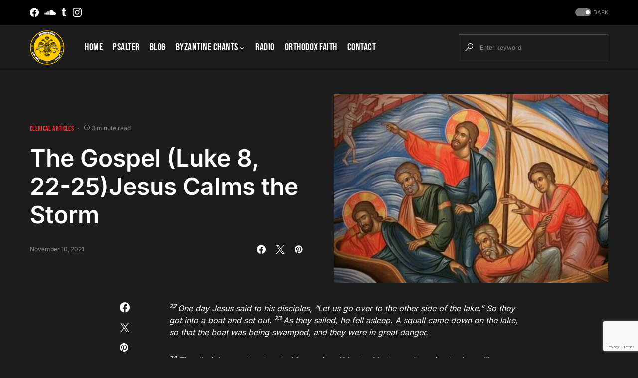

--- FILE ---
content_type: text/html; charset=UTF-8
request_url: https://athonitetestimony.com/the-gospel-luke-8-22-25jesus-calms-the-storm/
body_size: 21186
content:
<!doctype html>
<html lang="en-US">
<head>
	<meta charset="UTF-8" />
	<meta name="viewport" content="width=device-width, initial-scale=1" />
	<link rel="profile" href="https://gmpg.org/xfn/11" />
	<title>The Gospel (Luke 8, 22-25)Jesus Calms the Storm &#8211; AthoniteTestimony.com</title>
<meta name='robots' content='max-image-preview:large' />
<link rel='dns-prefetch' href='//athonitetestimony.com' />
<link rel='dns-prefetch' href='//stats.wp.com' />
<link rel='dns-prefetch' href='//v0.wordpress.com' />
<link rel="alternate" type="application/rss+xml" title="AthoniteTestimony.com &raquo; Feed" href="https://athonitetestimony.com/feed/" />
<link rel="alternate" type="application/rss+xml" title="AthoniteTestimony.com &raquo; Comments Feed" href="https://athonitetestimony.com/comments/feed/" />
<link rel="alternate" title="oEmbed (JSON)" type="application/json+oembed" href="https://athonitetestimony.com/wp-json/oembed/1.0/embed?url=https%3A%2F%2Fathonitetestimony.com%2Fthe-gospel-luke-8-22-25jesus-calms-the-storm%2F" />
<link rel="alternate" title="oEmbed (XML)" type="text/xml+oembed" href="https://athonitetestimony.com/wp-json/oembed/1.0/embed?url=https%3A%2F%2Fathonitetestimony.com%2Fthe-gospel-luke-8-22-25jesus-calms-the-storm%2F&#038;format=xml" />
			<link rel="preload" href="https://athonitetestimony.com/wp-content/plugins/canvas/assets/fonts/canvas-icons.woff" as="font" type="font/woff" crossorigin>
			<style id='wp-img-auto-sizes-contain-inline-css'>
img:is([sizes=auto i],[sizes^="auto," i]){contain-intrinsic-size:3000px 1500px}
/*# sourceURL=wp-img-auto-sizes-contain-inline-css */
</style>
<link rel='stylesheet' id='canvas-css' href='https://athonitetestimony.com/wp-content/plugins/canvas/assets/css/canvas.css?ver=2.5.1' media='all' />
<link rel='alternate stylesheet' id='powerkit-icons-css' href='https://athonitetestimony.com/wp-content/plugins/powerkit/assets/fonts/powerkit-icons.woff?ver=3.0.4' as='font' type='font/wof' crossorigin />
<link rel='stylesheet' id='powerkit-css' href='https://athonitetestimony.com/wp-content/plugins/powerkit/assets/css/powerkit.css?ver=3.0.4' media='all' />
<style id='wp-emoji-styles-inline-css'>

	img.wp-smiley, img.emoji {
		display: inline !important;
		border: none !important;
		box-shadow: none !important;
		height: 1em !important;
		width: 1em !important;
		margin: 0 0.07em !important;
		vertical-align: -0.1em !important;
		background: none !important;
		padding: 0 !important;
	}
/*# sourceURL=wp-emoji-styles-inline-css */
</style>
<style id='wp-block-library-inline-css'>
:root{--wp-block-synced-color:#7a00df;--wp-block-synced-color--rgb:122,0,223;--wp-bound-block-color:var(--wp-block-synced-color);--wp-editor-canvas-background:#ddd;--wp-admin-theme-color:#007cba;--wp-admin-theme-color--rgb:0,124,186;--wp-admin-theme-color-darker-10:#006ba1;--wp-admin-theme-color-darker-10--rgb:0,107,160.5;--wp-admin-theme-color-darker-20:#005a87;--wp-admin-theme-color-darker-20--rgb:0,90,135;--wp-admin-border-width-focus:2px}@media (min-resolution:192dpi){:root{--wp-admin-border-width-focus:1.5px}}.wp-element-button{cursor:pointer}:root .has-very-light-gray-background-color{background-color:#eee}:root .has-very-dark-gray-background-color{background-color:#313131}:root .has-very-light-gray-color{color:#eee}:root .has-very-dark-gray-color{color:#313131}:root .has-vivid-green-cyan-to-vivid-cyan-blue-gradient-background{background:linear-gradient(135deg,#00d084,#0693e3)}:root .has-purple-crush-gradient-background{background:linear-gradient(135deg,#34e2e4,#4721fb 50%,#ab1dfe)}:root .has-hazy-dawn-gradient-background{background:linear-gradient(135deg,#faaca8,#dad0ec)}:root .has-subdued-olive-gradient-background{background:linear-gradient(135deg,#fafae1,#67a671)}:root .has-atomic-cream-gradient-background{background:linear-gradient(135deg,#fdd79a,#004a59)}:root .has-nightshade-gradient-background{background:linear-gradient(135deg,#330968,#31cdcf)}:root .has-midnight-gradient-background{background:linear-gradient(135deg,#020381,#2874fc)}:root{--wp--preset--font-size--normal:16px;--wp--preset--font-size--huge:42px}.has-regular-font-size{font-size:1em}.has-larger-font-size{font-size:2.625em}.has-normal-font-size{font-size:var(--wp--preset--font-size--normal)}.has-huge-font-size{font-size:var(--wp--preset--font-size--huge)}.has-text-align-center{text-align:center}.has-text-align-left{text-align:left}.has-text-align-right{text-align:right}.has-fit-text{white-space:nowrap!important}#end-resizable-editor-section{display:none}.aligncenter{clear:both}.items-justified-left{justify-content:flex-start}.items-justified-center{justify-content:center}.items-justified-right{justify-content:flex-end}.items-justified-space-between{justify-content:space-between}.screen-reader-text{border:0;clip-path:inset(50%);height:1px;margin:-1px;overflow:hidden;padding:0;position:absolute;width:1px;word-wrap:normal!important}.screen-reader-text:focus{background-color:#ddd;clip-path:none;color:#444;display:block;font-size:1em;height:auto;left:5px;line-height:normal;padding:15px 23px 14px;text-decoration:none;top:5px;width:auto;z-index:100000}html :where(.has-border-color){border-style:solid}html :where([style*=border-top-color]){border-top-style:solid}html :where([style*=border-right-color]){border-right-style:solid}html :where([style*=border-bottom-color]){border-bottom-style:solid}html :where([style*=border-left-color]){border-left-style:solid}html :where([style*=border-width]){border-style:solid}html :where([style*=border-top-width]){border-top-style:solid}html :where([style*=border-right-width]){border-right-style:solid}html :where([style*=border-bottom-width]){border-bottom-style:solid}html :where([style*=border-left-width]){border-left-style:solid}html :where(img[class*=wp-image-]){height:auto;max-width:100%}:where(figure){margin:0 0 1em}html :where(.is-position-sticky){--wp-admin--admin-bar--position-offset:var(--wp-admin--admin-bar--height,0px)}@media screen and (max-width:600px){html :where(.is-position-sticky){--wp-admin--admin-bar--position-offset:0px}}

/*# sourceURL=wp-block-library-inline-css */
</style><style id='wp-block-paragraph-inline-css'>
.is-small-text{font-size:.875em}.is-regular-text{font-size:1em}.is-large-text{font-size:2.25em}.is-larger-text{font-size:3em}.has-drop-cap:not(:focus):first-letter{float:left;font-size:8.4em;font-style:normal;font-weight:100;line-height:.68;margin:.05em .1em 0 0;text-transform:uppercase}body.rtl .has-drop-cap:not(:focus):first-letter{float:none;margin-left:.1em}p.has-drop-cap.has-background{overflow:hidden}:root :where(p.has-background){padding:1.25em 2.375em}:where(p.has-text-color:not(.has-link-color)) a{color:inherit}p.has-text-align-left[style*="writing-mode:vertical-lr"],p.has-text-align-right[style*="writing-mode:vertical-rl"]{rotate:180deg}
/*# sourceURL=https://athonitetestimony.com/wp-includes/blocks/paragraph/style.min.css */
</style>
<style id='global-styles-inline-css'>
:root{--wp--preset--aspect-ratio--square: 1;--wp--preset--aspect-ratio--4-3: 4/3;--wp--preset--aspect-ratio--3-4: 3/4;--wp--preset--aspect-ratio--3-2: 3/2;--wp--preset--aspect-ratio--2-3: 2/3;--wp--preset--aspect-ratio--16-9: 16/9;--wp--preset--aspect-ratio--9-16: 9/16;--wp--preset--color--black: #000000;--wp--preset--color--cyan-bluish-gray: #abb8c3;--wp--preset--color--white: #FFFFFF;--wp--preset--color--pale-pink: #f78da7;--wp--preset--color--vivid-red: #cf2e2e;--wp--preset--color--luminous-vivid-orange: #ff6900;--wp--preset--color--luminous-vivid-amber: #fcb900;--wp--preset--color--light-green-cyan: #7bdcb5;--wp--preset--color--vivid-green-cyan: #00d084;--wp--preset--color--pale-cyan-blue: #8ed1fc;--wp--preset--color--vivid-cyan-blue: #0693e3;--wp--preset--color--vivid-purple: #9b51e0;--wp--preset--color--blue: #59BACC;--wp--preset--color--green: #58AD69;--wp--preset--color--orange: #FFBC49;--wp--preset--color--red: #e32c26;--wp--preset--color--gray-50: #f8f9fa;--wp--preset--color--gray-100: #f8f9fb;--wp--preset--color--gray-200: #e9ecef;--wp--preset--color--secondary: #818181;--wp--preset--gradient--vivid-cyan-blue-to-vivid-purple: linear-gradient(135deg,rgb(6,147,227) 0%,rgb(155,81,224) 100%);--wp--preset--gradient--light-green-cyan-to-vivid-green-cyan: linear-gradient(135deg,rgb(122,220,180) 0%,rgb(0,208,130) 100%);--wp--preset--gradient--luminous-vivid-amber-to-luminous-vivid-orange: linear-gradient(135deg,rgb(252,185,0) 0%,rgb(255,105,0) 100%);--wp--preset--gradient--luminous-vivid-orange-to-vivid-red: linear-gradient(135deg,rgb(255,105,0) 0%,rgb(207,46,46) 100%);--wp--preset--gradient--very-light-gray-to-cyan-bluish-gray: linear-gradient(135deg,rgb(238,238,238) 0%,rgb(169,184,195) 100%);--wp--preset--gradient--cool-to-warm-spectrum: linear-gradient(135deg,rgb(74,234,220) 0%,rgb(151,120,209) 20%,rgb(207,42,186) 40%,rgb(238,44,130) 60%,rgb(251,105,98) 80%,rgb(254,248,76) 100%);--wp--preset--gradient--blush-light-purple: linear-gradient(135deg,rgb(255,206,236) 0%,rgb(152,150,240) 100%);--wp--preset--gradient--blush-bordeaux: linear-gradient(135deg,rgb(254,205,165) 0%,rgb(254,45,45) 50%,rgb(107,0,62) 100%);--wp--preset--gradient--luminous-dusk: linear-gradient(135deg,rgb(255,203,112) 0%,rgb(199,81,192) 50%,rgb(65,88,208) 100%);--wp--preset--gradient--pale-ocean: linear-gradient(135deg,rgb(255,245,203) 0%,rgb(182,227,212) 50%,rgb(51,167,181) 100%);--wp--preset--gradient--electric-grass: linear-gradient(135deg,rgb(202,248,128) 0%,rgb(113,206,126) 100%);--wp--preset--gradient--midnight: linear-gradient(135deg,rgb(2,3,129) 0%,rgb(40,116,252) 100%);--wp--preset--font-size--small: 13px;--wp--preset--font-size--medium: 20px;--wp--preset--font-size--large: 36px;--wp--preset--font-size--x-large: 42px;--wp--preset--spacing--20: 0.44rem;--wp--preset--spacing--30: 0.67rem;--wp--preset--spacing--40: 1rem;--wp--preset--spacing--50: 1.5rem;--wp--preset--spacing--60: 2.25rem;--wp--preset--spacing--70: 3.38rem;--wp--preset--spacing--80: 5.06rem;--wp--preset--shadow--natural: 6px 6px 9px rgba(0, 0, 0, 0.2);--wp--preset--shadow--deep: 12px 12px 50px rgba(0, 0, 0, 0.4);--wp--preset--shadow--sharp: 6px 6px 0px rgba(0, 0, 0, 0.2);--wp--preset--shadow--outlined: 6px 6px 0px -3px rgb(255, 255, 255), 6px 6px rgb(0, 0, 0);--wp--preset--shadow--crisp: 6px 6px 0px rgb(0, 0, 0);}:where(.is-layout-flex){gap: 0.5em;}:where(.is-layout-grid){gap: 0.5em;}body .is-layout-flex{display: flex;}.is-layout-flex{flex-wrap: wrap;align-items: center;}.is-layout-flex > :is(*, div){margin: 0;}body .is-layout-grid{display: grid;}.is-layout-grid > :is(*, div){margin: 0;}:where(.wp-block-columns.is-layout-flex){gap: 2em;}:where(.wp-block-columns.is-layout-grid){gap: 2em;}:where(.wp-block-post-template.is-layout-flex){gap: 1.25em;}:where(.wp-block-post-template.is-layout-grid){gap: 1.25em;}.has-black-color{color: var(--wp--preset--color--black) !important;}.has-cyan-bluish-gray-color{color: var(--wp--preset--color--cyan-bluish-gray) !important;}.has-white-color{color: var(--wp--preset--color--white) !important;}.has-pale-pink-color{color: var(--wp--preset--color--pale-pink) !important;}.has-vivid-red-color{color: var(--wp--preset--color--vivid-red) !important;}.has-luminous-vivid-orange-color{color: var(--wp--preset--color--luminous-vivid-orange) !important;}.has-luminous-vivid-amber-color{color: var(--wp--preset--color--luminous-vivid-amber) !important;}.has-light-green-cyan-color{color: var(--wp--preset--color--light-green-cyan) !important;}.has-vivid-green-cyan-color{color: var(--wp--preset--color--vivid-green-cyan) !important;}.has-pale-cyan-blue-color{color: var(--wp--preset--color--pale-cyan-blue) !important;}.has-vivid-cyan-blue-color{color: var(--wp--preset--color--vivid-cyan-blue) !important;}.has-vivid-purple-color{color: var(--wp--preset--color--vivid-purple) !important;}.has-black-background-color{background-color: var(--wp--preset--color--black) !important;}.has-cyan-bluish-gray-background-color{background-color: var(--wp--preset--color--cyan-bluish-gray) !important;}.has-white-background-color{background-color: var(--wp--preset--color--white) !important;}.has-pale-pink-background-color{background-color: var(--wp--preset--color--pale-pink) !important;}.has-vivid-red-background-color{background-color: var(--wp--preset--color--vivid-red) !important;}.has-luminous-vivid-orange-background-color{background-color: var(--wp--preset--color--luminous-vivid-orange) !important;}.has-luminous-vivid-amber-background-color{background-color: var(--wp--preset--color--luminous-vivid-amber) !important;}.has-light-green-cyan-background-color{background-color: var(--wp--preset--color--light-green-cyan) !important;}.has-vivid-green-cyan-background-color{background-color: var(--wp--preset--color--vivid-green-cyan) !important;}.has-pale-cyan-blue-background-color{background-color: var(--wp--preset--color--pale-cyan-blue) !important;}.has-vivid-cyan-blue-background-color{background-color: var(--wp--preset--color--vivid-cyan-blue) !important;}.has-vivid-purple-background-color{background-color: var(--wp--preset--color--vivid-purple) !important;}.has-black-border-color{border-color: var(--wp--preset--color--black) !important;}.has-cyan-bluish-gray-border-color{border-color: var(--wp--preset--color--cyan-bluish-gray) !important;}.has-white-border-color{border-color: var(--wp--preset--color--white) !important;}.has-pale-pink-border-color{border-color: var(--wp--preset--color--pale-pink) !important;}.has-vivid-red-border-color{border-color: var(--wp--preset--color--vivid-red) !important;}.has-luminous-vivid-orange-border-color{border-color: var(--wp--preset--color--luminous-vivid-orange) !important;}.has-luminous-vivid-amber-border-color{border-color: var(--wp--preset--color--luminous-vivid-amber) !important;}.has-light-green-cyan-border-color{border-color: var(--wp--preset--color--light-green-cyan) !important;}.has-vivid-green-cyan-border-color{border-color: var(--wp--preset--color--vivid-green-cyan) !important;}.has-pale-cyan-blue-border-color{border-color: var(--wp--preset--color--pale-cyan-blue) !important;}.has-vivid-cyan-blue-border-color{border-color: var(--wp--preset--color--vivid-cyan-blue) !important;}.has-vivid-purple-border-color{border-color: var(--wp--preset--color--vivid-purple) !important;}.has-vivid-cyan-blue-to-vivid-purple-gradient-background{background: var(--wp--preset--gradient--vivid-cyan-blue-to-vivid-purple) !important;}.has-light-green-cyan-to-vivid-green-cyan-gradient-background{background: var(--wp--preset--gradient--light-green-cyan-to-vivid-green-cyan) !important;}.has-luminous-vivid-amber-to-luminous-vivid-orange-gradient-background{background: var(--wp--preset--gradient--luminous-vivid-amber-to-luminous-vivid-orange) !important;}.has-luminous-vivid-orange-to-vivid-red-gradient-background{background: var(--wp--preset--gradient--luminous-vivid-orange-to-vivid-red) !important;}.has-very-light-gray-to-cyan-bluish-gray-gradient-background{background: var(--wp--preset--gradient--very-light-gray-to-cyan-bluish-gray) !important;}.has-cool-to-warm-spectrum-gradient-background{background: var(--wp--preset--gradient--cool-to-warm-spectrum) !important;}.has-blush-light-purple-gradient-background{background: var(--wp--preset--gradient--blush-light-purple) !important;}.has-blush-bordeaux-gradient-background{background: var(--wp--preset--gradient--blush-bordeaux) !important;}.has-luminous-dusk-gradient-background{background: var(--wp--preset--gradient--luminous-dusk) !important;}.has-pale-ocean-gradient-background{background: var(--wp--preset--gradient--pale-ocean) !important;}.has-electric-grass-gradient-background{background: var(--wp--preset--gradient--electric-grass) !important;}.has-midnight-gradient-background{background: var(--wp--preset--gradient--midnight) !important;}.has-small-font-size{font-size: var(--wp--preset--font-size--small) !important;}.has-medium-font-size{font-size: var(--wp--preset--font-size--medium) !important;}.has-large-font-size{font-size: var(--wp--preset--font-size--large) !important;}.has-x-large-font-size{font-size: var(--wp--preset--font-size--x-large) !important;}
/*# sourceURL=global-styles-inline-css */
</style>

<style id='classic-theme-styles-inline-css'>
/*! This file is auto-generated */
.wp-block-button__link{color:#fff;background-color:#32373c;border-radius:9999px;box-shadow:none;text-decoration:none;padding:calc(.667em + 2px) calc(1.333em + 2px);font-size:1.125em}.wp-block-file__button{background:#32373c;color:#fff;text-decoration:none}
/*# sourceURL=/wp-includes/css/classic-themes.min.css */
</style>
<link rel='stylesheet' id='canvas-block-posts-sidebar-css' href='https://athonitetestimony.com/wp-content/plugins/canvas/components/posts/block-posts-sidebar/block-posts-sidebar.css?ver=1757958106' media='all' />
<link rel='stylesheet' id='absolute-reviews-css' href='https://athonitetestimony.com/wp-content/plugins/absolute-reviews/public/css/absolute-reviews-public.css?ver=1.1.6' media='all' />
<link rel='stylesheet' id='advanced-popups-css' href='https://athonitetestimony.com/wp-content/plugins/advanced-popups/public/css/advanced-popups-public.css?ver=1.2.2' media='all' />
<link rel='stylesheet' id='canvas-block-heading-style-css' href='https://athonitetestimony.com/wp-content/plugins/canvas/components/content-formatting/block-heading/block.css?ver=1757958106' media='all' />
<link rel='stylesheet' id='canvas-block-list-style-css' href='https://athonitetestimony.com/wp-content/plugins/canvas/components/content-formatting/block-list/block.css?ver=1757958106' media='all' />
<link rel='stylesheet' id='canvas-block-paragraph-style-css' href='https://athonitetestimony.com/wp-content/plugins/canvas/components/content-formatting/block-paragraph/block.css?ver=1757958106' media='all' />
<link rel='stylesheet' id='canvas-block-separator-style-css' href='https://athonitetestimony.com/wp-content/plugins/canvas/components/content-formatting/block-separator/block.css?ver=1757958106' media='all' />
<link rel='stylesheet' id='canvas-block-group-style-css' href='https://athonitetestimony.com/wp-content/plugins/canvas/components/basic-elements/block-group/block.css?ver=1757958106' media='all' />
<link rel='stylesheet' id='canvas-block-cover-style-css' href='https://athonitetestimony.com/wp-content/plugins/canvas/components/basic-elements/block-cover/block.css?ver=1757958106' media='all' />
<link rel='stylesheet' id='powerkit-author-box-css' href='https://athonitetestimony.com/wp-content/plugins/powerkit/modules/author-box/public/css/public-powerkit-author-box.css?ver=3.0.4' media='all' />
<link rel='stylesheet' id='powerkit-basic-elements-css' href='https://athonitetestimony.com/wp-content/plugins/powerkit/modules/basic-elements/public/css/public-powerkit-basic-elements.css?ver=3.0.4' media='screen' />
<link rel='stylesheet' id='powerkit-content-formatting-css' href='https://athonitetestimony.com/wp-content/plugins/powerkit/modules/content-formatting/public/css/public-powerkit-content-formatting.css?ver=3.0.4' media='all' />
<link rel='stylesheet' id='powerkit-facebook-css' href='https://athonitetestimony.com/wp-content/plugins/powerkit/modules/facebook/public/css/public-powerkit-facebook.css?ver=3.0.4' media='all' />
<link rel='stylesheet' id='powerkit-featured-categories-css' href='https://athonitetestimony.com/wp-content/plugins/powerkit/modules/featured-categories/public/css/public-powerkit-featured-categories.css?ver=3.0.4' media='all' />
<link rel='stylesheet' id='powerkit-inline-posts-css' href='https://athonitetestimony.com/wp-content/plugins/powerkit/modules/inline-posts/public/css/public-powerkit-inline-posts.css?ver=3.0.4' media='all' />
<link rel='stylesheet' id='powerkit-instagram-css' href='https://athonitetestimony.com/wp-content/plugins/powerkit/modules/instagram/public/css/public-powerkit-instagram.css?ver=3.0.4' media='all' />
<link rel='stylesheet' id='powerkit-justified-gallery-css' href='https://athonitetestimony.com/wp-content/plugins/powerkit/modules/justified-gallery/public/css/public-powerkit-justified-gallery.css?ver=3.0.4' media='all' />
<link rel='stylesheet' id='powerkit-lazyload-css' href='https://athonitetestimony.com/wp-content/plugins/powerkit/modules/lazyload/public/css/public-powerkit-lazyload.css?ver=3.0.4' media='all' />
<link rel='stylesheet' id='glightbox-css' href='https://athonitetestimony.com/wp-content/plugins/powerkit/modules/lightbox/public/css/glightbox.min.css?ver=3.0.4' media='all' />
<link rel='stylesheet' id='powerkit-lightbox-css' href='https://athonitetestimony.com/wp-content/plugins/powerkit/modules/lightbox/public/css/public-powerkit-lightbox.css?ver=3.0.4' media='all' />
<link rel='stylesheet' id='powerkit-opt-in-forms-css' href='https://athonitetestimony.com/wp-content/plugins/powerkit/modules/opt-in-forms/public/css/public-powerkit-opt-in-forms.css?ver=3.0.4' media='all' />
<link rel='stylesheet' id='powerkit-widget-posts-css' href='https://athonitetestimony.com/wp-content/plugins/powerkit/modules/posts/public/css/public-powerkit-widget-posts.css?ver=3.0.4' media='all' />
<link rel='stylesheet' id='powerkit-scroll-to-top-css' href='https://athonitetestimony.com/wp-content/plugins/powerkit/modules/scroll-to-top/public/css/public-powerkit-scroll-to-top.css?ver=3.0.4' media='all' />
<link rel='stylesheet' id='powerkit-share-buttons-css' href='https://athonitetestimony.com/wp-content/plugins/powerkit/modules/share-buttons/public/css/public-powerkit-share-buttons.css?ver=3.0.4' media='all' />
<link rel='stylesheet' id='powerkit-slider-gallery-css' href='https://athonitetestimony.com/wp-content/plugins/powerkit/modules/slider-gallery/public/css/public-powerkit-slider-gallery.css?ver=3.0.4' media='all' />
<link rel='stylesheet' id='powerkit-social-links-css' href='https://athonitetestimony.com/wp-content/plugins/powerkit/modules/social-links/public/css/public-powerkit-social-links.css?ver=3.0.4' media='all' />
<link rel='stylesheet' id='powerkit-table-of-contents-css' href='https://athonitetestimony.com/wp-content/plugins/powerkit/modules/table-of-contents/public/css/public-powerkit-table-of-contents.css?ver=3.0.4' media='all' />
<link rel='stylesheet' id='powerkit-widget-about-css' href='https://athonitetestimony.com/wp-content/plugins/powerkit/modules/widget-about/public/css/public-powerkit-widget-about.css?ver=3.0.4' media='all' />
<link rel='stylesheet' id='csco-styles-css' href='https://athonitetestimony.com/wp-content/themes/networker/style.css?ver=1.2.0' media='all' />
<style id='csco-styles-inline-css'>
:root { --social-links-label: "CONNECT"; }

:root {
	/* Base Font */
	--cs-font-base-family: Inter;
	--cs-font-base-size: 1rem;
	--cs-font-base-weight: 400;
	--cs-font-base-style: normal;
	--cs-font-base-letter-spacing: normal;
	--cs-font-base-line-height: 1.5;

	/* Primary Font */
	--cs-font-primary-family: Bebas Neue;
	--cs-font-primary-size: 0.9375rem;
	--cs-font-primary-weight: 400;
	--cs-font-primary-style: normal;
	--cs-font-primary-letter-spacing: 0.025em;
	--cs-font-primary-text-transform: none;

	/* Secondary Font */
	--cs-font-secondary-family: Inter;
	--cs-font-secondary-size: 0.75rem;
	--cs-font-secondary-weight: 400;
	--cs-font-secondary-style: normal;
	--cs-font-secondary-letter-spacing: normal;
	--cs-font-secondary-text-transform: none;

	/* Category Font */
	--cs-font-category-family: Bebas Neue;
	--cs-font-category-size: 0.875rem;
	--cs-font-category-weight: 400;
	--cs-font-category-style: normal;
	--cs-font-category-letter-spacing: 0.025em;
	--cs-font-category-text-transform: uppercase;

	/* Post Meta Font */
	--cs-font-post-meta-family: Inter;
	--cs-font-post-meta-size: 0.75rem;
	--cs-font-post-meta-weight: 400;
	--cs-font-post-meta-style: normal;
	--cs-font-post-meta-letter-spacing: normal;
	--cs-font-post-meta-text-transform: none;

	/* Input Font */
	--cs-font-input-family: Inter;
	--cs-font-input-size: 0.75rem;
	--cs-font-input-weight: 400;
	--cs-font-input-style: normal;
	--cs-font-input-letter-spacing: normal;
	--cs-font-input-text-transform: none;

	/* Post Subbtitle */
	--cs-font-post-subtitle-family: inherit;
	--cs-font-post-subtitle-size: 1.5rem;
	--cs-font-post-subtitle-letter-spacing: normal;

	/* Post Content */
	--cs-font-post-content-family: Inter;
	--cs-font-post-content-size: 1rem;
	--cs-font-post-content-letter-spacing: normal;

	/* Summary */
	--cs-font-entry-summary-family: Inter;
	--cs-font-entry-summary-size: 1.5rem;
	--cs-font-entry-summary-letter-spacing: normal;

	/* Entry Excerpt */
	--cs-font-entry-excerpt-family: Inter;
	--cs-font-entry-excerpt-size: 0.875rem;
	--cs-font-entry-excerpt-letter-spacing: normal;


	/* Logos --------------- */

	/* Main Logo */
	--cs-font-main-logo-family: Inter;
	--cs-font-main-logo-size: 1.25rem;
	--cs-font-main-logo-weight: 500;
	--cs-font-main-logo-style: normal;
	--cs-font-main-logo-letter-spacing: normal;
	--cs-font-main-logo-text-transform: none;

	/* Large Logo */
	--cs-font-large-logo-family: Inter;
	--cs-font-large-logo-size: 1.5rem;
	--cs-font-large-logo-weight: 500;
	--cs-font-large-logo-style: normal;
	--cs-font-large-logo-letter-spacing: normal;
	--cs-font-large-logo-text-transform: none;

	/* Footer Logo */
	--cs-font-footer-logo-family: Inter;
	--cs-font-footer-logo-size: 1.25rem;
	--cs-font-footer-logo-weight: 500;
	--cs-font-footer-logo-style: normal;
	--cs-font-footer-logo-letter-spacing: normal;
	--cs-font-footer-logo-text-transform: none;

	/* Headings --------------- */

	/* Headings */
	--cs-font-headings-family: Inter;
	--cs-font-headings-weight: 600;
	--cs-font-headings-style: normal;
	--cs-font-headings-line-height: 1.25;
	--cs-font-headings-letter-spacing: normal;
	--cs-font-headings-text-transform: none;

	/* Menu Font --------------- */

	/* Menu */
	/* Used for main top level menu elements. */
	--cs-font-menu-family: Bebas Neue;
	--cs-font-menu-size: 1.25rem;
	--cs-font-menu-weight: 400;
	--cs-font-menu-style: normal;
	--cs-font-menu-letter-spacing: 0.025em;
	--cs-font-menu-text-transform: none;

	/* Submenu Font */
	/* Used for submenu elements. */
	--cs-font-submenu-family: Inter;
	--cs-font-submenu-size: 0.875rem;
	--cs-font-submenu-weight: 400;
	--cs-font-submenu-style: normal;
	--cs-font-submenu-letter-spacing: 0px;
	--cs-font-submenu-text-transform: none;

	/* Section Headings --------------- */
	--cs-font-section-headings-family: Bebas Neue;
	--cs-font-section-headings-size: 1.75rem;
	--cs-font-section-headings-weight: 400;
	--cs-font-section-headings-style: normal;
	--cs-font-section-headings-letter-spacing: normal;
	--cs-font-section-headings-text-transform: none;

	--cs-font-section-subheadings-family: Inter;
	--cs-font-section-subheadings-size: 0.75rem;
	--cs-font-section-subheadings-weight: 500;
	--cs-font-section-subheadings-style: normal;
	--cs-font-section-subheadings-letter-spacing: normal;
	--cs-font-section-subheadings-text-transform: uppercase;
}


.searchwp-live-search-no-min-chars:after { content: "Continue typing" }
/*# sourceURL=csco-styles-inline-css */
</style>
<link rel='stylesheet' id='searchwp-live-search-css' href='https://athonitetestimony.com/wp-content/plugins/searchwp-live-ajax-search/assets/styles/style.min.css?ver=1.8.7' media='all' />
<style id='searchwp-live-search-inline-css'>
.searchwp-live-search-result .searchwp-live-search-result--title a {
  font-size: 16px;
}
.searchwp-live-search-result .searchwp-live-search-result--price {
  font-size: 14px;
}
.searchwp-live-search-result .searchwp-live-search-result--add-to-cart .button {
  font-size: 14px;
}

/*# sourceURL=searchwp-live-search-inline-css */
</style>
<link rel='stylesheet' id='sharedaddy-css' href='https://athonitetestimony.com/wp-content/plugins/jetpack/modules/sharedaddy/sharing.css?ver=15.3.1' media='all' />
<link rel='stylesheet' id='social-logos-css' href='https://athonitetestimony.com/wp-content/plugins/jetpack/_inc/social-logos/social-logos.min.css?ver=15.3.1' media='all' />
<script src="https://athonitetestimony.com/wp-includes/js/jquery/jquery.min.js?ver=3.7.1" id="jquery-core-js"></script>
<script src="https://athonitetestimony.com/wp-includes/js/jquery/jquery-migrate.min.js?ver=3.4.1" id="jquery-migrate-js"></script>
<script src="https://athonitetestimony.com/wp-content/plugins/advanced-popups/public/js/advanced-popups-public.js?ver=1.2.2" id="advanced-popups-js"></script>
<link rel="https://api.w.org/" href="https://athonitetestimony.com/wp-json/" /><link rel="alternate" title="JSON" type="application/json" href="https://athonitetestimony.com/wp-json/wp/v2/posts/7793" /><link rel="EditURI" type="application/rsd+xml" title="RSD" href="https://athonitetestimony.com/xmlrpc.php?rsd" />
<meta name="generator" content="WordPress 6.9" />
<link rel="canonical" href="https://athonitetestimony.com/the-gospel-luke-8-22-25jesus-calms-the-storm/" />
<link rel='shortlink' href='https://wp.me/p70REG-21H' />
		<link rel="preload" href="https://athonitetestimony.com/wp-content/plugins/absolute-reviews/fonts/absolute-reviews-icons.woff" as="font" type="font/woff" crossorigin>
				<link rel="preload" href="https://athonitetestimony.com/wp-content/plugins/advanced-popups/fonts/advanced-popups-icons.woff" as="font" type="font/woff" crossorigin>
		
<style type="text/css" media="all" id="canvas-blocks-dynamic-styles">

</style>
	<style>img#wpstats{display:none}</style>
		
<!-- Jetpack Open Graph Tags -->
<meta property="og:type" content="article" />
<meta property="og:title" content="The Gospel (Luke 8, 22-25)Jesus Calms the Storm" />
<meta property="og:url" content="https://athonitetestimony.com/the-gospel-luke-8-22-25jesus-calms-the-storm/" />
<meta property="og:description" content="22&nbsp;One day Jesus said to his disciples,&nbsp;“Let us go over to the other side of the lake.”&nbsp;So they got into a boat and set out.&nbsp;23&nbsp;As they sailed, he fell asleep. A squall cam…" />
<meta property="article:published_time" content="2021-11-10T13:44:00+00:00" />
<meta property="article:modified_time" content="2021-12-13T13:45:49+00:00" />
<meta property="og:site_name" content="AthoniteTestimony.com" />
<meta property="og:image" content="https://athonitetestimony.com/wp-content/uploads/2021/12/Evanghelia-zilei-Luca-8-22-25-768x529-1.jpg" />
<meta property="og:image:width" content="768" />
<meta property="og:image:height" content="529" />
<meta property="og:image:alt" content="" />
<meta property="og:locale" content="en_US" />
<meta name="twitter:site" content="@orthodoxheaven" />
<meta name="twitter:text:title" content="The Gospel (Luke 8, 22-25)Jesus Calms the Storm" />
<meta name="twitter:image" content="https://athonitetestimony.com/wp-content/uploads/2021/12/Evanghelia-zilei-Luca-8-22-25-768x529-1.jpg?w=640" />
<meta name="twitter:card" content="summary_large_image" />

<!-- End Jetpack Open Graph Tags -->
<link rel="icon" href="https://athonitetestimony.com/wp-content/uploads/2018/03/cropped-agion-oros-logo-32x32.png" sizes="32x32" />
<link rel="icon" href="https://athonitetestimony.com/wp-content/uploads/2018/03/cropped-agion-oros-logo-192x192.png" sizes="192x192" />
<link rel="apple-touch-icon" href="https://athonitetestimony.com/wp-content/uploads/2018/03/cropped-agion-oros-logo-180x180.png" />
<meta name="msapplication-TileImage" content="https://athonitetestimony.com/wp-content/uploads/2018/03/cropped-agion-oros-logo-270x270.png" />
<style id="kirki-inline-styles">:root, [data-site-scheme="default"]{--cs-color-site-background:#FFFFFF;--cs-color-search-background:#FFFFFF;--cs-color-topbar-background:#000000;--cs-color-header-background:#ffffff;--cs-color-submenu-background:#FFFFFF;--cs-color-footer-background:#f8f9fa;}:root, [data-scheme="default"]{--cs-color-accent:#f23a3a;--cs-color-accent-contrast:#FFFFFF;--cs-color-secondary:#818181;--cs-palette-color-secondary:#818181;--cs-color-secondary-contrast:#000000;--cs-color-category:#f23a3a;--cs-color-category-hover:#818181;--cs-color-button:#007AFF;--cs-color-button-contrast:#FFFFFF;--cs-color-button-hover:#004eff;--cs-color-button-hover-contrast:#FFFFFF;--cs-color-overlay-background:rgba(49,50,54,0.4);}:root .cs-posts-area-posts .cs-entry__title, [data-scheme="default"] .cs-posts-area-posts .cs-entry__title, :root .cs-entry__prev-next .cs-entry__title, [data-scheme="default"] .cs-entry__prev-next .cs-entry__title, :root .cs-entry__post-related .cs-entry__title, [data-scheme="default"] .cs-entry__post-related .cs-entry__title{--cs-color-title:#000000;--cs-color-title-hover:#818181;}[data-site-scheme="dark"]{--cs-color-site-background:#1c1c1c;--cs-color-search-background:#333335;--cs-color-topbar-background:#000000;--cs-color-header-background:#1c1c1c;--cs-color-submenu-background:#1c1c1c;--cs-color-footer-background:#1c1c1c;}[data-scheme="dark"]{--cs-color-accent:#f23a3a;--cs-color-accent-contrast:#FFFFFF;--cs-color-secondary:#858585;--cs-palette-color-secondary:#858585;--cs-color-secondary-contrast:#000000;--cs-color-category:#f23a3a;--cs-color-category-hover:#818181;--cs-color-button:#007AFF;--cs-color-button-contrast:#FFFFFF;--cs-color-button-hover:#004eff;--cs-color-button-hover-contrast:#FFFFFF;--cs-color-overlay-background:rgba(49,50,54,0.4);}[data-scheme="dark"] .cs-posts-area-posts .cs-entry__title, [data-scheme="dark"] .cs-entry__prev-next .cs-entry__title, [data-scheme="dark"] .cs-entry__post-related .cs-entry__title{--cs-color-title:#ffffff;--cs-color-title-hover:#858585;}:root{--cs-common-border-radius:0px;--cs-primary-border-radius:5px;--cs-secondary-border-radius:5px;--cs-additional-border-radius:5px;--cs-image-border-radius:0px;--cs-header-topbar-height:50px;--cs-header-initial-height:90px;--cs-header-height:60px;--cs-header-border-width:1px;}.cs-posts-area__home.cs-posts-area__grid{--cs-posts-area-grid-columns-const:2!important;--cs-posts-area-grid-columns:2!important;}.cs-posts-area__archive.cs-posts-area__grid{--cs-posts-area-grid-columns-const:2!important;--cs-posts-area-grid-columns:2!important;}@media (max-width: 1019px){.cs-posts-area__home.cs-posts-area__grid{--cs-posts-area-grid-columns:2!important;}.cs-posts-area__archive.cs-posts-area__grid{--cs-posts-area-grid-columns:2!important;}}@media (max-width: 599px){.cs-posts-area__home.cs-posts-area__grid{--cs-posts-area-grid-columns:1!important;}.cs-posts-area__archive.cs-posts-area__grid{--cs-posts-area-grid-columns:1!important;}}/* cyrillic-ext */
@font-face {
  font-family: 'Inter';
  font-style: normal;
  font-weight: 400;
  font-display: swap;
  src: url(https://athonitetestimony.com/wp-content/fonts/inter/UcC73FwrK3iLTeHuS_nVMrMxCp50SjIa2JL7SUc.woff2) format('woff2');
  unicode-range: U+0460-052F, U+1C80-1C8A, U+20B4, U+2DE0-2DFF, U+A640-A69F, U+FE2E-FE2F;
}
/* cyrillic */
@font-face {
  font-family: 'Inter';
  font-style: normal;
  font-weight: 400;
  font-display: swap;
  src: url(https://athonitetestimony.com/wp-content/fonts/inter/UcC73FwrK3iLTeHuS_nVMrMxCp50SjIa0ZL7SUc.woff2) format('woff2');
  unicode-range: U+0301, U+0400-045F, U+0490-0491, U+04B0-04B1, U+2116;
}
/* greek-ext */
@font-face {
  font-family: 'Inter';
  font-style: normal;
  font-weight: 400;
  font-display: swap;
  src: url(https://athonitetestimony.com/wp-content/fonts/inter/UcC73FwrK3iLTeHuS_nVMrMxCp50SjIa2ZL7SUc.woff2) format('woff2');
  unicode-range: U+1F00-1FFF;
}
/* greek */
@font-face {
  font-family: 'Inter';
  font-style: normal;
  font-weight: 400;
  font-display: swap;
  src: url(https://athonitetestimony.com/wp-content/fonts/inter/UcC73FwrK3iLTeHuS_nVMrMxCp50SjIa1pL7SUc.woff2) format('woff2');
  unicode-range: U+0370-0377, U+037A-037F, U+0384-038A, U+038C, U+038E-03A1, U+03A3-03FF;
}
/* vietnamese */
@font-face {
  font-family: 'Inter';
  font-style: normal;
  font-weight: 400;
  font-display: swap;
  src: url(https://athonitetestimony.com/wp-content/fonts/inter/UcC73FwrK3iLTeHuS_nVMrMxCp50SjIa2pL7SUc.woff2) format('woff2');
  unicode-range: U+0102-0103, U+0110-0111, U+0128-0129, U+0168-0169, U+01A0-01A1, U+01AF-01B0, U+0300-0301, U+0303-0304, U+0308-0309, U+0323, U+0329, U+1EA0-1EF9, U+20AB;
}
/* latin-ext */
@font-face {
  font-family: 'Inter';
  font-style: normal;
  font-weight: 400;
  font-display: swap;
  src: url(https://athonitetestimony.com/wp-content/fonts/inter/UcC73FwrK3iLTeHuS_nVMrMxCp50SjIa25L7SUc.woff2) format('woff2');
  unicode-range: U+0100-02BA, U+02BD-02C5, U+02C7-02CC, U+02CE-02D7, U+02DD-02FF, U+0304, U+0308, U+0329, U+1D00-1DBF, U+1E00-1E9F, U+1EF2-1EFF, U+2020, U+20A0-20AB, U+20AD-20C0, U+2113, U+2C60-2C7F, U+A720-A7FF;
}
/* latin */
@font-face {
  font-family: 'Inter';
  font-style: normal;
  font-weight: 400;
  font-display: swap;
  src: url(https://athonitetestimony.com/wp-content/fonts/inter/UcC73FwrK3iLTeHuS_nVMrMxCp50SjIa1ZL7.woff2) format('woff2');
  unicode-range: U+0000-00FF, U+0131, U+0152-0153, U+02BB-02BC, U+02C6, U+02DA, U+02DC, U+0304, U+0308, U+0329, U+2000-206F, U+20AC, U+2122, U+2191, U+2193, U+2212, U+2215, U+FEFF, U+FFFD;
}
/* cyrillic-ext */
@font-face {
  font-family: 'Inter';
  font-style: normal;
  font-weight: 500;
  font-display: swap;
  src: url(https://athonitetestimony.com/wp-content/fonts/inter/UcC73FwrK3iLTeHuS_nVMrMxCp50SjIa2JL7SUc.woff2) format('woff2');
  unicode-range: U+0460-052F, U+1C80-1C8A, U+20B4, U+2DE0-2DFF, U+A640-A69F, U+FE2E-FE2F;
}
/* cyrillic */
@font-face {
  font-family: 'Inter';
  font-style: normal;
  font-weight: 500;
  font-display: swap;
  src: url(https://athonitetestimony.com/wp-content/fonts/inter/UcC73FwrK3iLTeHuS_nVMrMxCp50SjIa0ZL7SUc.woff2) format('woff2');
  unicode-range: U+0301, U+0400-045F, U+0490-0491, U+04B0-04B1, U+2116;
}
/* greek-ext */
@font-face {
  font-family: 'Inter';
  font-style: normal;
  font-weight: 500;
  font-display: swap;
  src: url(https://athonitetestimony.com/wp-content/fonts/inter/UcC73FwrK3iLTeHuS_nVMrMxCp50SjIa2ZL7SUc.woff2) format('woff2');
  unicode-range: U+1F00-1FFF;
}
/* greek */
@font-face {
  font-family: 'Inter';
  font-style: normal;
  font-weight: 500;
  font-display: swap;
  src: url(https://athonitetestimony.com/wp-content/fonts/inter/UcC73FwrK3iLTeHuS_nVMrMxCp50SjIa1pL7SUc.woff2) format('woff2');
  unicode-range: U+0370-0377, U+037A-037F, U+0384-038A, U+038C, U+038E-03A1, U+03A3-03FF;
}
/* vietnamese */
@font-face {
  font-family: 'Inter';
  font-style: normal;
  font-weight: 500;
  font-display: swap;
  src: url(https://athonitetestimony.com/wp-content/fonts/inter/UcC73FwrK3iLTeHuS_nVMrMxCp50SjIa2pL7SUc.woff2) format('woff2');
  unicode-range: U+0102-0103, U+0110-0111, U+0128-0129, U+0168-0169, U+01A0-01A1, U+01AF-01B0, U+0300-0301, U+0303-0304, U+0308-0309, U+0323, U+0329, U+1EA0-1EF9, U+20AB;
}
/* latin-ext */
@font-face {
  font-family: 'Inter';
  font-style: normal;
  font-weight: 500;
  font-display: swap;
  src: url(https://athonitetestimony.com/wp-content/fonts/inter/UcC73FwrK3iLTeHuS_nVMrMxCp50SjIa25L7SUc.woff2) format('woff2');
  unicode-range: U+0100-02BA, U+02BD-02C5, U+02C7-02CC, U+02CE-02D7, U+02DD-02FF, U+0304, U+0308, U+0329, U+1D00-1DBF, U+1E00-1E9F, U+1EF2-1EFF, U+2020, U+20A0-20AB, U+20AD-20C0, U+2113, U+2C60-2C7F, U+A720-A7FF;
}
/* latin */
@font-face {
  font-family: 'Inter';
  font-style: normal;
  font-weight: 500;
  font-display: swap;
  src: url(https://athonitetestimony.com/wp-content/fonts/inter/UcC73FwrK3iLTeHuS_nVMrMxCp50SjIa1ZL7.woff2) format('woff2');
  unicode-range: U+0000-00FF, U+0131, U+0152-0153, U+02BB-02BC, U+02C6, U+02DA, U+02DC, U+0304, U+0308, U+0329, U+2000-206F, U+20AC, U+2122, U+2191, U+2193, U+2212, U+2215, U+FEFF, U+FFFD;
}
/* cyrillic-ext */
@font-face {
  font-family: 'Inter';
  font-style: normal;
  font-weight: 600;
  font-display: swap;
  src: url(https://athonitetestimony.com/wp-content/fonts/inter/UcC73FwrK3iLTeHuS_nVMrMxCp50SjIa2JL7SUc.woff2) format('woff2');
  unicode-range: U+0460-052F, U+1C80-1C8A, U+20B4, U+2DE0-2DFF, U+A640-A69F, U+FE2E-FE2F;
}
/* cyrillic */
@font-face {
  font-family: 'Inter';
  font-style: normal;
  font-weight: 600;
  font-display: swap;
  src: url(https://athonitetestimony.com/wp-content/fonts/inter/UcC73FwrK3iLTeHuS_nVMrMxCp50SjIa0ZL7SUc.woff2) format('woff2');
  unicode-range: U+0301, U+0400-045F, U+0490-0491, U+04B0-04B1, U+2116;
}
/* greek-ext */
@font-face {
  font-family: 'Inter';
  font-style: normal;
  font-weight: 600;
  font-display: swap;
  src: url(https://athonitetestimony.com/wp-content/fonts/inter/UcC73FwrK3iLTeHuS_nVMrMxCp50SjIa2ZL7SUc.woff2) format('woff2');
  unicode-range: U+1F00-1FFF;
}
/* greek */
@font-face {
  font-family: 'Inter';
  font-style: normal;
  font-weight: 600;
  font-display: swap;
  src: url(https://athonitetestimony.com/wp-content/fonts/inter/UcC73FwrK3iLTeHuS_nVMrMxCp50SjIa1pL7SUc.woff2) format('woff2');
  unicode-range: U+0370-0377, U+037A-037F, U+0384-038A, U+038C, U+038E-03A1, U+03A3-03FF;
}
/* vietnamese */
@font-face {
  font-family: 'Inter';
  font-style: normal;
  font-weight: 600;
  font-display: swap;
  src: url(https://athonitetestimony.com/wp-content/fonts/inter/UcC73FwrK3iLTeHuS_nVMrMxCp50SjIa2pL7SUc.woff2) format('woff2');
  unicode-range: U+0102-0103, U+0110-0111, U+0128-0129, U+0168-0169, U+01A0-01A1, U+01AF-01B0, U+0300-0301, U+0303-0304, U+0308-0309, U+0323, U+0329, U+1EA0-1EF9, U+20AB;
}
/* latin-ext */
@font-face {
  font-family: 'Inter';
  font-style: normal;
  font-weight: 600;
  font-display: swap;
  src: url(https://athonitetestimony.com/wp-content/fonts/inter/UcC73FwrK3iLTeHuS_nVMrMxCp50SjIa25L7SUc.woff2) format('woff2');
  unicode-range: U+0100-02BA, U+02BD-02C5, U+02C7-02CC, U+02CE-02D7, U+02DD-02FF, U+0304, U+0308, U+0329, U+1D00-1DBF, U+1E00-1E9F, U+1EF2-1EFF, U+2020, U+20A0-20AB, U+20AD-20C0, U+2113, U+2C60-2C7F, U+A720-A7FF;
}
/* latin */
@font-face {
  font-family: 'Inter';
  font-style: normal;
  font-weight: 600;
  font-display: swap;
  src: url(https://athonitetestimony.com/wp-content/fonts/inter/UcC73FwrK3iLTeHuS_nVMrMxCp50SjIa1ZL7.woff2) format('woff2');
  unicode-range: U+0000-00FF, U+0131, U+0152-0153, U+02BB-02BC, U+02C6, U+02DA, U+02DC, U+0304, U+0308, U+0329, U+2000-206F, U+20AC, U+2122, U+2191, U+2193, U+2212, U+2215, U+FEFF, U+FFFD;
}/* latin-ext */
@font-face {
  font-family: 'Bebas Neue';
  font-style: normal;
  font-weight: 400;
  font-display: swap;
  src: url(https://athonitetestimony.com/wp-content/fonts/bebas-neue/JTUSjIg69CK48gW7PXoo9Wdhyzbi.woff2) format('woff2');
  unicode-range: U+0100-02BA, U+02BD-02C5, U+02C7-02CC, U+02CE-02D7, U+02DD-02FF, U+0304, U+0308, U+0329, U+1D00-1DBF, U+1E00-1E9F, U+1EF2-1EFF, U+2020, U+20A0-20AB, U+20AD-20C0, U+2113, U+2C60-2C7F, U+A720-A7FF;
}
/* latin */
@font-face {
  font-family: 'Bebas Neue';
  font-style: normal;
  font-weight: 400;
  font-display: swap;
  src: url(https://athonitetestimony.com/wp-content/fonts/bebas-neue/JTUSjIg69CK48gW7PXoo9Wlhyw.woff2) format('woff2');
  unicode-range: U+0000-00FF, U+0131, U+0152-0153, U+02BB-02BC, U+02C6, U+02DA, U+02DC, U+0304, U+0308, U+0329, U+2000-206F, U+20AC, U+2122, U+2191, U+2193, U+2212, U+2215, U+FEFF, U+FFFD;
}/* cyrillic-ext */
@font-face {
  font-family: 'Inter';
  font-style: normal;
  font-weight: 400;
  font-display: swap;
  src: url(https://athonitetestimony.com/wp-content/fonts/inter/UcC73FwrK3iLTeHuS_nVMrMxCp50SjIa2JL7SUc.woff2) format('woff2');
  unicode-range: U+0460-052F, U+1C80-1C8A, U+20B4, U+2DE0-2DFF, U+A640-A69F, U+FE2E-FE2F;
}
/* cyrillic */
@font-face {
  font-family: 'Inter';
  font-style: normal;
  font-weight: 400;
  font-display: swap;
  src: url(https://athonitetestimony.com/wp-content/fonts/inter/UcC73FwrK3iLTeHuS_nVMrMxCp50SjIa0ZL7SUc.woff2) format('woff2');
  unicode-range: U+0301, U+0400-045F, U+0490-0491, U+04B0-04B1, U+2116;
}
/* greek-ext */
@font-face {
  font-family: 'Inter';
  font-style: normal;
  font-weight: 400;
  font-display: swap;
  src: url(https://athonitetestimony.com/wp-content/fonts/inter/UcC73FwrK3iLTeHuS_nVMrMxCp50SjIa2ZL7SUc.woff2) format('woff2');
  unicode-range: U+1F00-1FFF;
}
/* greek */
@font-face {
  font-family: 'Inter';
  font-style: normal;
  font-weight: 400;
  font-display: swap;
  src: url(https://athonitetestimony.com/wp-content/fonts/inter/UcC73FwrK3iLTeHuS_nVMrMxCp50SjIa1pL7SUc.woff2) format('woff2');
  unicode-range: U+0370-0377, U+037A-037F, U+0384-038A, U+038C, U+038E-03A1, U+03A3-03FF;
}
/* vietnamese */
@font-face {
  font-family: 'Inter';
  font-style: normal;
  font-weight: 400;
  font-display: swap;
  src: url(https://athonitetestimony.com/wp-content/fonts/inter/UcC73FwrK3iLTeHuS_nVMrMxCp50SjIa2pL7SUc.woff2) format('woff2');
  unicode-range: U+0102-0103, U+0110-0111, U+0128-0129, U+0168-0169, U+01A0-01A1, U+01AF-01B0, U+0300-0301, U+0303-0304, U+0308-0309, U+0323, U+0329, U+1EA0-1EF9, U+20AB;
}
/* latin-ext */
@font-face {
  font-family: 'Inter';
  font-style: normal;
  font-weight: 400;
  font-display: swap;
  src: url(https://athonitetestimony.com/wp-content/fonts/inter/UcC73FwrK3iLTeHuS_nVMrMxCp50SjIa25L7SUc.woff2) format('woff2');
  unicode-range: U+0100-02BA, U+02BD-02C5, U+02C7-02CC, U+02CE-02D7, U+02DD-02FF, U+0304, U+0308, U+0329, U+1D00-1DBF, U+1E00-1E9F, U+1EF2-1EFF, U+2020, U+20A0-20AB, U+20AD-20C0, U+2113, U+2C60-2C7F, U+A720-A7FF;
}
/* latin */
@font-face {
  font-family: 'Inter';
  font-style: normal;
  font-weight: 400;
  font-display: swap;
  src: url(https://athonitetestimony.com/wp-content/fonts/inter/UcC73FwrK3iLTeHuS_nVMrMxCp50SjIa1ZL7.woff2) format('woff2');
  unicode-range: U+0000-00FF, U+0131, U+0152-0153, U+02BB-02BC, U+02C6, U+02DA, U+02DC, U+0304, U+0308, U+0329, U+2000-206F, U+20AC, U+2122, U+2191, U+2193, U+2212, U+2215, U+FEFF, U+FFFD;
}
/* cyrillic-ext */
@font-face {
  font-family: 'Inter';
  font-style: normal;
  font-weight: 500;
  font-display: swap;
  src: url(https://athonitetestimony.com/wp-content/fonts/inter/UcC73FwrK3iLTeHuS_nVMrMxCp50SjIa2JL7SUc.woff2) format('woff2');
  unicode-range: U+0460-052F, U+1C80-1C8A, U+20B4, U+2DE0-2DFF, U+A640-A69F, U+FE2E-FE2F;
}
/* cyrillic */
@font-face {
  font-family: 'Inter';
  font-style: normal;
  font-weight: 500;
  font-display: swap;
  src: url(https://athonitetestimony.com/wp-content/fonts/inter/UcC73FwrK3iLTeHuS_nVMrMxCp50SjIa0ZL7SUc.woff2) format('woff2');
  unicode-range: U+0301, U+0400-045F, U+0490-0491, U+04B0-04B1, U+2116;
}
/* greek-ext */
@font-face {
  font-family: 'Inter';
  font-style: normal;
  font-weight: 500;
  font-display: swap;
  src: url(https://athonitetestimony.com/wp-content/fonts/inter/UcC73FwrK3iLTeHuS_nVMrMxCp50SjIa2ZL7SUc.woff2) format('woff2');
  unicode-range: U+1F00-1FFF;
}
/* greek */
@font-face {
  font-family: 'Inter';
  font-style: normal;
  font-weight: 500;
  font-display: swap;
  src: url(https://athonitetestimony.com/wp-content/fonts/inter/UcC73FwrK3iLTeHuS_nVMrMxCp50SjIa1pL7SUc.woff2) format('woff2');
  unicode-range: U+0370-0377, U+037A-037F, U+0384-038A, U+038C, U+038E-03A1, U+03A3-03FF;
}
/* vietnamese */
@font-face {
  font-family: 'Inter';
  font-style: normal;
  font-weight: 500;
  font-display: swap;
  src: url(https://athonitetestimony.com/wp-content/fonts/inter/UcC73FwrK3iLTeHuS_nVMrMxCp50SjIa2pL7SUc.woff2) format('woff2');
  unicode-range: U+0102-0103, U+0110-0111, U+0128-0129, U+0168-0169, U+01A0-01A1, U+01AF-01B0, U+0300-0301, U+0303-0304, U+0308-0309, U+0323, U+0329, U+1EA0-1EF9, U+20AB;
}
/* latin-ext */
@font-face {
  font-family: 'Inter';
  font-style: normal;
  font-weight: 500;
  font-display: swap;
  src: url(https://athonitetestimony.com/wp-content/fonts/inter/UcC73FwrK3iLTeHuS_nVMrMxCp50SjIa25L7SUc.woff2) format('woff2');
  unicode-range: U+0100-02BA, U+02BD-02C5, U+02C7-02CC, U+02CE-02D7, U+02DD-02FF, U+0304, U+0308, U+0329, U+1D00-1DBF, U+1E00-1E9F, U+1EF2-1EFF, U+2020, U+20A0-20AB, U+20AD-20C0, U+2113, U+2C60-2C7F, U+A720-A7FF;
}
/* latin */
@font-face {
  font-family: 'Inter';
  font-style: normal;
  font-weight: 500;
  font-display: swap;
  src: url(https://athonitetestimony.com/wp-content/fonts/inter/UcC73FwrK3iLTeHuS_nVMrMxCp50SjIa1ZL7.woff2) format('woff2');
  unicode-range: U+0000-00FF, U+0131, U+0152-0153, U+02BB-02BC, U+02C6, U+02DA, U+02DC, U+0304, U+0308, U+0329, U+2000-206F, U+20AC, U+2122, U+2191, U+2193, U+2212, U+2215, U+FEFF, U+FFFD;
}
/* cyrillic-ext */
@font-face {
  font-family: 'Inter';
  font-style: normal;
  font-weight: 600;
  font-display: swap;
  src: url(https://athonitetestimony.com/wp-content/fonts/inter/UcC73FwrK3iLTeHuS_nVMrMxCp50SjIa2JL7SUc.woff2) format('woff2');
  unicode-range: U+0460-052F, U+1C80-1C8A, U+20B4, U+2DE0-2DFF, U+A640-A69F, U+FE2E-FE2F;
}
/* cyrillic */
@font-face {
  font-family: 'Inter';
  font-style: normal;
  font-weight: 600;
  font-display: swap;
  src: url(https://athonitetestimony.com/wp-content/fonts/inter/UcC73FwrK3iLTeHuS_nVMrMxCp50SjIa0ZL7SUc.woff2) format('woff2');
  unicode-range: U+0301, U+0400-045F, U+0490-0491, U+04B0-04B1, U+2116;
}
/* greek-ext */
@font-face {
  font-family: 'Inter';
  font-style: normal;
  font-weight: 600;
  font-display: swap;
  src: url(https://athonitetestimony.com/wp-content/fonts/inter/UcC73FwrK3iLTeHuS_nVMrMxCp50SjIa2ZL7SUc.woff2) format('woff2');
  unicode-range: U+1F00-1FFF;
}
/* greek */
@font-face {
  font-family: 'Inter';
  font-style: normal;
  font-weight: 600;
  font-display: swap;
  src: url(https://athonitetestimony.com/wp-content/fonts/inter/UcC73FwrK3iLTeHuS_nVMrMxCp50SjIa1pL7SUc.woff2) format('woff2');
  unicode-range: U+0370-0377, U+037A-037F, U+0384-038A, U+038C, U+038E-03A1, U+03A3-03FF;
}
/* vietnamese */
@font-face {
  font-family: 'Inter';
  font-style: normal;
  font-weight: 600;
  font-display: swap;
  src: url(https://athonitetestimony.com/wp-content/fonts/inter/UcC73FwrK3iLTeHuS_nVMrMxCp50SjIa2pL7SUc.woff2) format('woff2');
  unicode-range: U+0102-0103, U+0110-0111, U+0128-0129, U+0168-0169, U+01A0-01A1, U+01AF-01B0, U+0300-0301, U+0303-0304, U+0308-0309, U+0323, U+0329, U+1EA0-1EF9, U+20AB;
}
/* latin-ext */
@font-face {
  font-family: 'Inter';
  font-style: normal;
  font-weight: 600;
  font-display: swap;
  src: url(https://athonitetestimony.com/wp-content/fonts/inter/UcC73FwrK3iLTeHuS_nVMrMxCp50SjIa25L7SUc.woff2) format('woff2');
  unicode-range: U+0100-02BA, U+02BD-02C5, U+02C7-02CC, U+02CE-02D7, U+02DD-02FF, U+0304, U+0308, U+0329, U+1D00-1DBF, U+1E00-1E9F, U+1EF2-1EFF, U+2020, U+20A0-20AB, U+20AD-20C0, U+2113, U+2C60-2C7F, U+A720-A7FF;
}
/* latin */
@font-face {
  font-family: 'Inter';
  font-style: normal;
  font-weight: 600;
  font-display: swap;
  src: url(https://athonitetestimony.com/wp-content/fonts/inter/UcC73FwrK3iLTeHuS_nVMrMxCp50SjIa1ZL7.woff2) format('woff2');
  unicode-range: U+0000-00FF, U+0131, U+0152-0153, U+02BB-02BC, U+02C6, U+02DA, U+02DC, U+0304, U+0308, U+0329, U+2000-206F, U+20AC, U+2122, U+2191, U+2193, U+2212, U+2215, U+FEFF, U+FFFD;
}/* latin-ext */
@font-face {
  font-family: 'Bebas Neue';
  font-style: normal;
  font-weight: 400;
  font-display: swap;
  src: url(https://athonitetestimony.com/wp-content/fonts/bebas-neue/JTUSjIg69CK48gW7PXoo9Wdhyzbi.woff2) format('woff2');
  unicode-range: U+0100-02BA, U+02BD-02C5, U+02C7-02CC, U+02CE-02D7, U+02DD-02FF, U+0304, U+0308, U+0329, U+1D00-1DBF, U+1E00-1E9F, U+1EF2-1EFF, U+2020, U+20A0-20AB, U+20AD-20C0, U+2113, U+2C60-2C7F, U+A720-A7FF;
}
/* latin */
@font-face {
  font-family: 'Bebas Neue';
  font-style: normal;
  font-weight: 400;
  font-display: swap;
  src: url(https://athonitetestimony.com/wp-content/fonts/bebas-neue/JTUSjIg69CK48gW7PXoo9Wlhyw.woff2) format('woff2');
  unicode-range: U+0000-00FF, U+0131, U+0152-0153, U+02BB-02BC, U+02C6, U+02DA, U+02DC, U+0304, U+0308, U+0329, U+2000-206F, U+20AC, U+2122, U+2191, U+2193, U+2212, U+2215, U+FEFF, U+FFFD;
}/* cyrillic-ext */
@font-face {
  font-family: 'Inter';
  font-style: normal;
  font-weight: 400;
  font-display: swap;
  src: url(https://athonitetestimony.com/wp-content/fonts/inter/UcC73FwrK3iLTeHuS_nVMrMxCp50SjIa2JL7SUc.woff2) format('woff2');
  unicode-range: U+0460-052F, U+1C80-1C8A, U+20B4, U+2DE0-2DFF, U+A640-A69F, U+FE2E-FE2F;
}
/* cyrillic */
@font-face {
  font-family: 'Inter';
  font-style: normal;
  font-weight: 400;
  font-display: swap;
  src: url(https://athonitetestimony.com/wp-content/fonts/inter/UcC73FwrK3iLTeHuS_nVMrMxCp50SjIa0ZL7SUc.woff2) format('woff2');
  unicode-range: U+0301, U+0400-045F, U+0490-0491, U+04B0-04B1, U+2116;
}
/* greek-ext */
@font-face {
  font-family: 'Inter';
  font-style: normal;
  font-weight: 400;
  font-display: swap;
  src: url(https://athonitetestimony.com/wp-content/fonts/inter/UcC73FwrK3iLTeHuS_nVMrMxCp50SjIa2ZL7SUc.woff2) format('woff2');
  unicode-range: U+1F00-1FFF;
}
/* greek */
@font-face {
  font-family: 'Inter';
  font-style: normal;
  font-weight: 400;
  font-display: swap;
  src: url(https://athonitetestimony.com/wp-content/fonts/inter/UcC73FwrK3iLTeHuS_nVMrMxCp50SjIa1pL7SUc.woff2) format('woff2');
  unicode-range: U+0370-0377, U+037A-037F, U+0384-038A, U+038C, U+038E-03A1, U+03A3-03FF;
}
/* vietnamese */
@font-face {
  font-family: 'Inter';
  font-style: normal;
  font-weight: 400;
  font-display: swap;
  src: url(https://athonitetestimony.com/wp-content/fonts/inter/UcC73FwrK3iLTeHuS_nVMrMxCp50SjIa2pL7SUc.woff2) format('woff2');
  unicode-range: U+0102-0103, U+0110-0111, U+0128-0129, U+0168-0169, U+01A0-01A1, U+01AF-01B0, U+0300-0301, U+0303-0304, U+0308-0309, U+0323, U+0329, U+1EA0-1EF9, U+20AB;
}
/* latin-ext */
@font-face {
  font-family: 'Inter';
  font-style: normal;
  font-weight: 400;
  font-display: swap;
  src: url(https://athonitetestimony.com/wp-content/fonts/inter/UcC73FwrK3iLTeHuS_nVMrMxCp50SjIa25L7SUc.woff2) format('woff2');
  unicode-range: U+0100-02BA, U+02BD-02C5, U+02C7-02CC, U+02CE-02D7, U+02DD-02FF, U+0304, U+0308, U+0329, U+1D00-1DBF, U+1E00-1E9F, U+1EF2-1EFF, U+2020, U+20A0-20AB, U+20AD-20C0, U+2113, U+2C60-2C7F, U+A720-A7FF;
}
/* latin */
@font-face {
  font-family: 'Inter';
  font-style: normal;
  font-weight: 400;
  font-display: swap;
  src: url(https://athonitetestimony.com/wp-content/fonts/inter/UcC73FwrK3iLTeHuS_nVMrMxCp50SjIa1ZL7.woff2) format('woff2');
  unicode-range: U+0000-00FF, U+0131, U+0152-0153, U+02BB-02BC, U+02C6, U+02DA, U+02DC, U+0304, U+0308, U+0329, U+2000-206F, U+20AC, U+2122, U+2191, U+2193, U+2212, U+2215, U+FEFF, U+FFFD;
}
/* cyrillic-ext */
@font-face {
  font-family: 'Inter';
  font-style: normal;
  font-weight: 500;
  font-display: swap;
  src: url(https://athonitetestimony.com/wp-content/fonts/inter/UcC73FwrK3iLTeHuS_nVMrMxCp50SjIa2JL7SUc.woff2) format('woff2');
  unicode-range: U+0460-052F, U+1C80-1C8A, U+20B4, U+2DE0-2DFF, U+A640-A69F, U+FE2E-FE2F;
}
/* cyrillic */
@font-face {
  font-family: 'Inter';
  font-style: normal;
  font-weight: 500;
  font-display: swap;
  src: url(https://athonitetestimony.com/wp-content/fonts/inter/UcC73FwrK3iLTeHuS_nVMrMxCp50SjIa0ZL7SUc.woff2) format('woff2');
  unicode-range: U+0301, U+0400-045F, U+0490-0491, U+04B0-04B1, U+2116;
}
/* greek-ext */
@font-face {
  font-family: 'Inter';
  font-style: normal;
  font-weight: 500;
  font-display: swap;
  src: url(https://athonitetestimony.com/wp-content/fonts/inter/UcC73FwrK3iLTeHuS_nVMrMxCp50SjIa2ZL7SUc.woff2) format('woff2');
  unicode-range: U+1F00-1FFF;
}
/* greek */
@font-face {
  font-family: 'Inter';
  font-style: normal;
  font-weight: 500;
  font-display: swap;
  src: url(https://athonitetestimony.com/wp-content/fonts/inter/UcC73FwrK3iLTeHuS_nVMrMxCp50SjIa1pL7SUc.woff2) format('woff2');
  unicode-range: U+0370-0377, U+037A-037F, U+0384-038A, U+038C, U+038E-03A1, U+03A3-03FF;
}
/* vietnamese */
@font-face {
  font-family: 'Inter';
  font-style: normal;
  font-weight: 500;
  font-display: swap;
  src: url(https://athonitetestimony.com/wp-content/fonts/inter/UcC73FwrK3iLTeHuS_nVMrMxCp50SjIa2pL7SUc.woff2) format('woff2');
  unicode-range: U+0102-0103, U+0110-0111, U+0128-0129, U+0168-0169, U+01A0-01A1, U+01AF-01B0, U+0300-0301, U+0303-0304, U+0308-0309, U+0323, U+0329, U+1EA0-1EF9, U+20AB;
}
/* latin-ext */
@font-face {
  font-family: 'Inter';
  font-style: normal;
  font-weight: 500;
  font-display: swap;
  src: url(https://athonitetestimony.com/wp-content/fonts/inter/UcC73FwrK3iLTeHuS_nVMrMxCp50SjIa25L7SUc.woff2) format('woff2');
  unicode-range: U+0100-02BA, U+02BD-02C5, U+02C7-02CC, U+02CE-02D7, U+02DD-02FF, U+0304, U+0308, U+0329, U+1D00-1DBF, U+1E00-1E9F, U+1EF2-1EFF, U+2020, U+20A0-20AB, U+20AD-20C0, U+2113, U+2C60-2C7F, U+A720-A7FF;
}
/* latin */
@font-face {
  font-family: 'Inter';
  font-style: normal;
  font-weight: 500;
  font-display: swap;
  src: url(https://athonitetestimony.com/wp-content/fonts/inter/UcC73FwrK3iLTeHuS_nVMrMxCp50SjIa1ZL7.woff2) format('woff2');
  unicode-range: U+0000-00FF, U+0131, U+0152-0153, U+02BB-02BC, U+02C6, U+02DA, U+02DC, U+0304, U+0308, U+0329, U+2000-206F, U+20AC, U+2122, U+2191, U+2193, U+2212, U+2215, U+FEFF, U+FFFD;
}
/* cyrillic-ext */
@font-face {
  font-family: 'Inter';
  font-style: normal;
  font-weight: 600;
  font-display: swap;
  src: url(https://athonitetestimony.com/wp-content/fonts/inter/UcC73FwrK3iLTeHuS_nVMrMxCp50SjIa2JL7SUc.woff2) format('woff2');
  unicode-range: U+0460-052F, U+1C80-1C8A, U+20B4, U+2DE0-2DFF, U+A640-A69F, U+FE2E-FE2F;
}
/* cyrillic */
@font-face {
  font-family: 'Inter';
  font-style: normal;
  font-weight: 600;
  font-display: swap;
  src: url(https://athonitetestimony.com/wp-content/fonts/inter/UcC73FwrK3iLTeHuS_nVMrMxCp50SjIa0ZL7SUc.woff2) format('woff2');
  unicode-range: U+0301, U+0400-045F, U+0490-0491, U+04B0-04B1, U+2116;
}
/* greek-ext */
@font-face {
  font-family: 'Inter';
  font-style: normal;
  font-weight: 600;
  font-display: swap;
  src: url(https://athonitetestimony.com/wp-content/fonts/inter/UcC73FwrK3iLTeHuS_nVMrMxCp50SjIa2ZL7SUc.woff2) format('woff2');
  unicode-range: U+1F00-1FFF;
}
/* greek */
@font-face {
  font-family: 'Inter';
  font-style: normal;
  font-weight: 600;
  font-display: swap;
  src: url(https://athonitetestimony.com/wp-content/fonts/inter/UcC73FwrK3iLTeHuS_nVMrMxCp50SjIa1pL7SUc.woff2) format('woff2');
  unicode-range: U+0370-0377, U+037A-037F, U+0384-038A, U+038C, U+038E-03A1, U+03A3-03FF;
}
/* vietnamese */
@font-face {
  font-family: 'Inter';
  font-style: normal;
  font-weight: 600;
  font-display: swap;
  src: url(https://athonitetestimony.com/wp-content/fonts/inter/UcC73FwrK3iLTeHuS_nVMrMxCp50SjIa2pL7SUc.woff2) format('woff2');
  unicode-range: U+0102-0103, U+0110-0111, U+0128-0129, U+0168-0169, U+01A0-01A1, U+01AF-01B0, U+0300-0301, U+0303-0304, U+0308-0309, U+0323, U+0329, U+1EA0-1EF9, U+20AB;
}
/* latin-ext */
@font-face {
  font-family: 'Inter';
  font-style: normal;
  font-weight: 600;
  font-display: swap;
  src: url(https://athonitetestimony.com/wp-content/fonts/inter/UcC73FwrK3iLTeHuS_nVMrMxCp50SjIa25L7SUc.woff2) format('woff2');
  unicode-range: U+0100-02BA, U+02BD-02C5, U+02C7-02CC, U+02CE-02D7, U+02DD-02FF, U+0304, U+0308, U+0329, U+1D00-1DBF, U+1E00-1E9F, U+1EF2-1EFF, U+2020, U+20A0-20AB, U+20AD-20C0, U+2113, U+2C60-2C7F, U+A720-A7FF;
}
/* latin */
@font-face {
  font-family: 'Inter';
  font-style: normal;
  font-weight: 600;
  font-display: swap;
  src: url(https://athonitetestimony.com/wp-content/fonts/inter/UcC73FwrK3iLTeHuS_nVMrMxCp50SjIa1ZL7.woff2) format('woff2');
  unicode-range: U+0000-00FF, U+0131, U+0152-0153, U+02BB-02BC, U+02C6, U+02DA, U+02DC, U+0304, U+0308, U+0329, U+2000-206F, U+20AC, U+2122, U+2191, U+2193, U+2212, U+2215, U+FEFF, U+FFFD;
}/* latin-ext */
@font-face {
  font-family: 'Bebas Neue';
  font-style: normal;
  font-weight: 400;
  font-display: swap;
  src: url(https://athonitetestimony.com/wp-content/fonts/bebas-neue/JTUSjIg69CK48gW7PXoo9Wdhyzbi.woff2) format('woff2');
  unicode-range: U+0100-02BA, U+02BD-02C5, U+02C7-02CC, U+02CE-02D7, U+02DD-02FF, U+0304, U+0308, U+0329, U+1D00-1DBF, U+1E00-1E9F, U+1EF2-1EFF, U+2020, U+20A0-20AB, U+20AD-20C0, U+2113, U+2C60-2C7F, U+A720-A7FF;
}
/* latin */
@font-face {
  font-family: 'Bebas Neue';
  font-style: normal;
  font-weight: 400;
  font-display: swap;
  src: url(https://athonitetestimony.com/wp-content/fonts/bebas-neue/JTUSjIg69CK48gW7PXoo9Wlhyw.woff2) format('woff2');
  unicode-range: U+0000-00FF, U+0131, U+0152-0153, U+02BB-02BC, U+02C6, U+02DA, U+02DC, U+0304, U+0308, U+0329, U+2000-206F, U+20AC, U+2122, U+2191, U+2193, U+2212, U+2215, U+FEFF, U+FFFD;
}</style></head>

<body class="wp-singular post-template-default single single-post postid-7793 single-format-standard wp-custom-logo wp-embed-responsive wp-theme-networker cs-page-layout-disabled cs-navbar-sticky-enabled cs-navbar-smart-enabled cs-sticky-sidebar-enabled cs-stick-to-top" data-scheme='dark' data-site-scheme='dark'>



	<div class="cs-site-overlay"></div>

	<div class="cs-offcanvas">
		<div class="cs-offcanvas__header" data-scheme="dark">
			
			<nav class="cs-offcanvas__nav">
						<div class="cs-logo">
			<a class="cs-header__logo cs-logo-default " href="https://athonitetestimony.com/">
				<img src="https://athonitetestimony.com/wp-content/uploads/2018/03/cropped-agion-oros-logo.png"  alt="AthoniteTestimony.com" >			</a>

									<a class="cs-header__logo cs-logo-dark " href="https://athonitetestimony.com/">
							<img src="https://athonitetestimony.com/wp-content/uploads/2018/03/cropped-agion-oros-logo.png"  alt="AthoniteTestimony.com" >						</a>
							</div>
		
				<span class="cs-offcanvas__toggle" role="button"><i class="cs-icon cs-icon-x"></i></span>
			</nav>

					</div>
		<aside class="cs-offcanvas__sidebar">
			<div class="cs-offcanvas__inner cs-offcanvas__area cs-widget-area">
				<div class="widget widget_nav_menu cs-d-lg-none"><div class="menu-main-menu-container"><ul id="menu-main-menu" class="menu"><li id="menu-item-12" class="menu-item menu-item-type-post_type menu-item-object-page menu-item-home menu-item-12"><a href="https://athonitetestimony.com/">Home</a></li>
<li id="menu-item-15255" class="menu-item menu-item-type-custom menu-item-object-custom menu-item-15255"><a href="https://orthodoxpsalter.com">Psalter</a></li>
<li id="menu-item-6914" class="menu-item menu-item-type-post_type menu-item-object-page menu-item-6914"><a href="https://athonitetestimony.com/blog/">Blog</a></li>
<li id="menu-item-1561" class="menu-item menu-item-type-custom menu-item-object-custom menu-item-has-children menu-item-1561"><a href="#">Byzantine Chants</a>
<ul class="sub-menu">
	<li id="menu-item-1566" class="menu-item menu-item-type-post_type menu-item-object-page menu-item-1566"><a href="https://athonitetestimony.com/the-divine-liturgy-of-st-john-chrysostom/">The Divine Liturgy of St. John Chrysostom</a></li>
	<li id="menu-item-1572" class="menu-item menu-item-type-post_type menu-item-object-page menu-item-1572"><a href="https://athonitetestimony.com/axion-estin/">Axion Estin</a></li>
	<li id="menu-item-1565" class="menu-item menu-item-type-post_type menu-item-object-page menu-item-1565"><a href="https://athonitetestimony.com/holy-monday-service-vatopedi-monastery/">Holy Monday Service – Vatopedi Monastery</a></li>
	<li id="menu-item-1569" class="menu-item menu-item-type-post_type menu-item-object-page menu-item-1569"><a href="https://athonitetestimony.com/dionysiou-monastery-hymns/">Dionysiou Monastery – Hymns</a></li>
</ul>
</li>
<li id="menu-item-300" class="menu-item menu-item-type-post_type menu-item-object-page menu-item-300"><a href="https://athonitetestimony.com/orthodox-heaven/">Radio</a></li>
<li id="menu-item-163" class="menu-item menu-item-type-post_type menu-item-object-page menu-item-163"><a href="https://athonitetestimony.com/orthodox-faith/">Orthodox Faith</a></li>
<li id="menu-item-16" class="menu-item menu-item-type-post_type menu-item-object-page menu-item-16"><a href="https://athonitetestimony.com/contact/">Contact</a></li>
</ul></div></div>
							</div>
		</aside>
	</div>
	
<div id="page" class="cs-site">

	
	<div class="cs-site-inner">

		
		
<div class="cs-topbar" data-scheme="dark">
	<div class="cs-container">
		<div class="cs-header__inner">
			<div class="cs-header__col cs-col-left">
						<div class="cs-navbar-social-links">
				<div class="pk-social-links-wrap  pk-social-links-template-nav pk-social-links-align-default pk-social-links-scheme-default pk-social-links-titles-disabled pk-social-links-counts-enabled pk-social-links-labels-disabled pk-social-links-mode-php pk-social-links-mode-rest">
		<div class="pk-social-links-items">
								<div class="pk-social-links-item pk-social-links-facebook  pk-social-links-no-count" data-id="facebook">
						<a href="https://facebook.com/athonitetestimony" class="pk-social-links-link" target="_blank" rel="nofollow noopener" aria-label="Facebook">
							<i class="pk-social-links-icon pk-icon pk-icon-facebook"></i>
							
															<span class="pk-social-links-count pk-font-secondary">0</span>
							
							
													</a>
					</div>
										<div class="pk-social-links-item pk-social-links-soundcloud  pk-social-links-no-count" data-id="soundcloud">
						<a href="https://soundcloud.com/agionoros" class="pk-social-links-link" target="_blank" rel="nofollow noopener" aria-label="SoundCloud">
							<i class="pk-social-links-icon pk-icon pk-icon-soundcloud"></i>
							
															<span class="pk-social-links-count pk-font-secondary">0</span>
							
							
													</a>
					</div>
										<div class="pk-social-links-item pk-social-links-tumblr  pk-social-links-no-count" data-id="tumblr">
						<a href="https://mountathos.tumblr.com/" class="pk-social-links-link" target="_blank" rel="nofollow noopener" aria-label="Tumblr">
							<i class="pk-social-links-icon pk-icon pk-icon-tumblr"></i>
							
															<span class="pk-social-links-count pk-font-secondary">0</span>
							
							
													</a>
					</div>
										<div class="pk-social-links-item pk-social-links-instagram  pk-social-links-no-count" data-id="instagram">
						<a href="https://www.instagram.com/marturieathonita.ro" class="pk-social-links-link" target="_blank" rel="nofollow noopener" aria-label="Instagram">
							<i class="pk-social-links-icon pk-icon pk-icon-instagram"></i>
							
															<span class="pk-social-links-count pk-font-secondary">0</span>
							
							
													</a>
					</div>
							</div>
	</div>
			</div>
					</div>

			<div class="cs-header__col cs-col-right">
							<span role="button" class="cs-header__scheme-toggle cs-site-scheme-toggle">
				<span class="cs-header__scheme-toggle-element"></span>
				<span class="cs-header__scheme-toggle-label">dark</span>
			</span>
					</div>
		</div>
	</div>
</div>


<header class="cs-header cs-header-stretch cs-header-three" data-scheme="dark">
	<div class="cs-container">
		<div class="cs-header__inner cs-header__inner-desktop">
			<div class="cs-header__col cs-col-left">
								<span class="cs-header__offcanvas-toggle  cs-d-lg-none" role="button">
					<span></span>
				</span>
					<div class="cs-logo">
			<a class="cs-header__logo cs-logo-default " href="https://athonitetestimony.com/">
				<img src="https://athonitetestimony.com/wp-content/uploads/2018/03/cropped-agion-oros-logo.png"  alt="AthoniteTestimony.com" >			</a>

									<a class="cs-header__logo cs-logo-dark " href="https://athonitetestimony.com/">
							<img src="https://athonitetestimony.com/wp-content/uploads/2018/03/cropped-agion-oros-logo.png"  alt="AthoniteTestimony.com" >						</a>
							</div>
		<nav class="cs-header__nav"><ul id="menu-main-menu-1" class="cs-header__nav-inner"><li class="menu-item menu-item-type-post_type menu-item-object-page menu-item-home menu-item-12"><a href="https://athonitetestimony.com/"><span>Home</span></a></li>
<li class="menu-item menu-item-type-custom menu-item-object-custom menu-item-15255"><a href="https://orthodoxpsalter.com"><span>Psalter</span></a></li>
<li class="menu-item menu-item-type-post_type menu-item-object-page menu-item-6914"><a href="https://athonitetestimony.com/blog/"><span>Blog</span></a></li>
<li class="menu-item menu-item-type-custom menu-item-object-custom menu-item-has-children menu-item-1561"><a href="#"><span>Byzantine Chants</span></a>
<ul class="sub-menu" data-scheme="dark">
	<li class="menu-item menu-item-type-post_type menu-item-object-page menu-item-1566"><a href="https://athonitetestimony.com/the-divine-liturgy-of-st-john-chrysostom/">The Divine Liturgy of St. John Chrysostom</a></li>
	<li class="menu-item menu-item-type-post_type menu-item-object-page menu-item-1572"><a href="https://athonitetestimony.com/axion-estin/">Axion Estin</a></li>
	<li class="menu-item menu-item-type-post_type menu-item-object-page menu-item-1565"><a href="https://athonitetestimony.com/holy-monday-service-vatopedi-monastery/">Holy Monday Service – Vatopedi Monastery</a></li>
	<li class="menu-item menu-item-type-post_type menu-item-object-page menu-item-1569"><a href="https://athonitetestimony.com/dionysiou-monastery-hymns/">Dionysiou Monastery – Hymns</a></li>
</ul>
</li>
<li class="menu-item menu-item-type-post_type menu-item-object-page menu-item-300"><a href="https://athonitetestimony.com/orthodox-heaven/"><span>Radio</span></a></li>
<li class="menu-item menu-item-type-post_type menu-item-object-page menu-item-163"><a href="https://athonitetestimony.com/orthodox-faith/"><span>Orthodox Faith</span></a></li>
<li class="menu-item menu-item-type-post_type menu-item-object-page menu-item-16"><a href="https://athonitetestimony.com/contact/"><span>Contact</span></a></li>
</ul></nav>			</div>
			<div class="cs-header__col cs-col-right">
						<form role="search" method="get" class="cs-search__nav-form" action="https://athonitetestimony.com/">
			<div class="cs-search__group">
				<button class="cs-search__submit">
					<i class="cs-icon cs-icon-search"></i>
				</button>

				<input required class="cs-search__input" data-swpparentel=".cs-header .cs-search-live-result-container" data-swplive="true" type="search" value="" name="s" placeholder="Enter keyword">

				<button class="cs-search__close">
					<i class="cs-icon cs-icon-x"></i>
				</button>
			</div>
		</form>
					</div>
		</div>

		<div class="cs-search-live-result-container"></div>

		
<div class="cs-header__inner cs-header__inner-mobile">
	<div class="cs-header__col cs-col-left">
						<span class="cs-header__offcanvas-toggle  cs-d-lg-none" role="button">
					<span></span>
				</span>
				</div>
	<div class="cs-header__col cs-col-center">
				<div class="cs-logo">
			<a class="cs-header__logo cs-logo-default " href="https://athonitetestimony.com/">
				<img src="https://athonitetestimony.com/wp-content/uploads/2018/03/cropped-agion-oros-logo.png"  alt="AthoniteTestimony.com" >			</a>

									<a class="cs-header__logo cs-logo-dark " href="https://athonitetestimony.com/">
							<img src="https://athonitetestimony.com/wp-content/uploads/2018/03/cropped-agion-oros-logo.png"  alt="AthoniteTestimony.com" >						</a>
							</div>
			</div>
	<div class="cs-header__col cs-col-right">
				<span role="button" class="cs-header__scheme-toggle cs-header__scheme-toggle-mobile cs-site-scheme-toggle">
			<i class="cs-header__scheme-toggle-icon cs-icon cs-icon-sun"></i>
			<i class="cs-header__scheme-toggle-icon cs-icon cs-icon-moon"></i>
		</span>
						<span class="cs-header__search-toggle" role="button">
			<i class="cs-icon cs-icon-search"></i>
		</span>
			</div>
</div>
	</div>

	
<div class="cs-search" data-scheme="inverse">
	<div class="cs-container">
		<form role="search" method="get" class="cs-search__nav-form" action="https://athonitetestimony.com/">
			<div class="cs-search__group">
				<button class="cs-search__submit">
					<i class="cs-icon cs-icon-search"></i>
				</button>

				<input data-swpparentel=".cs-header .cs-search-live-result" required class="cs-search__input" data-swplive="true" type="search" value="" name="s" placeholder="Enter keyword">

				<button class="cs-search__close">
					<i class="cs-icon cs-icon-x"></i>
				</button>
			</div>
		</form>

		<div class="cs-search__content">
								<div class="cs-search__posts-wrapper">
						<h5 class="cs-section-heading cnvs-block-section-heading is-style-cnvs-block-section-heading-default halignleft  "><span class="cnvs-section-title"><span><span class="cs-section-subheadings">Hand-Picked</span> Top-Read Stories</span></span></h5>
						<div class="cs-search__posts">
															<article class="post-15492 post type-post status-publish format-standard category-clerical-articles cs-entry cs-video-wrap">
									<div class="cs-entry__outer">
										
										<div class="cs-entry__inner cs-entry__content">
											<h6 class="cs-entry__title"><a href="https://athonitetestimony.com/blessed-simplicity-abba-paul-the-simple/">Blessed Simplicity- Abba Paul the Simple</a></h6>
											<div class="cs-entry__post-meta" ></div>										</div>
									</div>
								</article>
															<article class="post-15472 post type-post status-publish format-standard category-clerical-articles cs-entry cs-video-wrap">
									<div class="cs-entry__outer">
										
										<div class="cs-entry__inner cs-entry__content">
											<h6 class="cs-entry__title"><a href="https://athonitetestimony.com/from-the-great-book-of-needs/">From the Great Book of Needs</a></h6>
											<div class="cs-entry__post-meta" ></div>										</div>
									</div>
								</article>
															<article class="post-15451 post type-post status-publish format-standard category-clerical-articles cs-entry cs-video-wrap">
									<div class="cs-entry__outer">
										
										<div class="cs-entry__inner cs-entry__content">
											<h6 class="cs-entry__title"><a href="https://athonitetestimony.com/i-saw-the-mother-of-god/">I Saw the Mother of God</a></h6>
											<div class="cs-entry__post-meta" ></div>										</div>
									</div>
								</article>
													</div>
					</div>
					
								<div class="cs-search__tags-wrapper">
						<h5 class="cs-section-heading cnvs-block-section-heading is-style-cnvs-block-section-heading-default halignleft  "><span class="cnvs-section-title"><span><span class="cs-section-subheadings">Trending</span> Tags</span></span></h5>
						<div class="cs-search__tags">
							<ul>
																	<li>
										<a href="https://athonitetestimony.com/tag/theotokos/" rel="tag">
											Theotokos										</a>
									</li>
																	<li>
										<a href="https://athonitetestimony.com/tag/the-saturday-of-lazarus/" rel="tag">
											the Saturday of Lazarus										</a>
									</li>
																	<li>
										<a href="https://athonitetestimony.com/tag/the-great-lent/" rel="tag">
											the Great Lent										</a>
									</li>
																	<li>
										<a href="https://athonitetestimony.com/tag/saint-paisios-the-athonite/" rel="tag">
											Saint Paisios the Athonite										</a>
									</li>
																	<li>
										<a href="https://athonitetestimony.com/tag/saint-paisios/" rel="tag">
											Saint Paisios										</a>
									</li>
																	<li>
										<a href="https://athonitetestimony.com/tag/saint-john-the-chrysostom/" rel="tag">
											Saint John the Chrysostom										</a>
									</li>
																	<li>
										<a href="https://athonitetestimony.com/tag/repentance/" rel="tag">
											repentance										</a>
									</li>
																	<li>
										<a href="https://athonitetestimony.com/tag/pray/" rel="tag">
											pray										</a>
									</li>
																	<li>
										<a href="https://athonitetestimony.com/tag/palm-sunday/" rel="tag">
											Palm Sunday										</a>
									</li>
																	<li>
										<a href="https://athonitetestimony.com/tag/paisios-the-athonite/" rel="tag">
											Paisios the Athonite										</a>
									</li>
															</ul>
						</div>
					</div>
					
			<div class="cs-search-live-result"></div>
		</div>
	</div>
</div>
</header>

		
		<main id="main" class="cs-site-primary">

			
			<div class="cs-site-content cs-sidebar-disabled cs-metabar-enabled section-heading-default-style-1">

				
				<div class="cs-container">

					
	<div class="cs-entry__header cs-entry__header-grid cs-video-wrap">
		<div class="cs-entry__header-inner">
			<div class="cs-entry__header-info">
				<div class="cs-entry__post-meta" ><div class="cs-meta-category"><ul class="post-categories">
	<li><a href="https://athonitetestimony.com/category/clerical-articles/" rel="category tag">Clerical Articles</a></li></ul></div><div class="cs-meta-reading-time"><span class="cs-meta-icon"><i class="cs-icon cs-icon-clock"></i></span>3 minute read</div></div><h1 class="cs-entry__title"><span>The Gospel (Luke 8, 22-25)Jesus Calms the Storm</span></h1>			<div class="cs-entry__details cs-entry__header-details">
									<div class="cs-entry__details-data">
												<div class="cs-entry__details-meta">
							<div class="cs-entry__post-meta" ><div class="cs-meta-date">November 10, 2021</div></div>						</div>
					</div>
				
				
									<div class="cs-entry__share-buttons">
								<div class="pk-share-buttons-wrap pk-share-buttons-layout-simple pk-share-buttons-scheme-simple-light pk-share-buttons-has-counts pk-share-buttons-post-header pk-share-buttons-mode-php pk-share-buttons-mode-rest" data-post-id="7793" data-share-url="https://athonitetestimony.com/the-gospel-luke-8-22-25jesus-calms-the-storm/" >

			
			<div class="pk-share-buttons-items">

										<div class="pk-share-buttons-item pk-share-buttons-facebook pk-share-buttons-no-count" data-id="facebook">

							<a href="https://www.facebook.com/sharer.php?u=https://athonitetestimony.com/the-gospel-luke-8-22-25jesus-calms-the-storm/" class="pk-share-buttons-link" target="_blank">

																	<i class="pk-share-buttons-icon pk-icon pk-icon-facebook"></i>
								
								
								
																	<span class="pk-share-buttons-count pk-font-secondary">0</span>
															</a>

							
							
													</div>
											<div class="pk-share-buttons-item pk-share-buttons-twitter pk-share-buttons-no-count" data-id="twitter">

							<a href="https://x.com/share?&text=The%20Gospel%20%28Luke%208%2C%2022-25%29Jesus%20Calms%20the%20Storm&url=https://athonitetestimony.com/the-gospel-luke-8-22-25jesus-calms-the-storm/" class="pk-share-buttons-link" target="_blank">

																	<i class="pk-share-buttons-icon pk-icon pk-icon-twitter"></i>
								
								
								
																	<span class="pk-share-buttons-count pk-font-secondary">0</span>
															</a>

							
							
													</div>
											<div class="pk-share-buttons-item pk-share-buttons-pinterest pk-share-buttons-no-count" data-id="pinterest">

							<a href="https://pinterest.com/pin/create/bookmarklet/?url=https://athonitetestimony.com/the-gospel-luke-8-22-25jesus-calms-the-storm/&media=https://athonitetestimony.com/wp-content/uploads/2021/12/Evanghelia-zilei-Luca-8-22-25-768x529-1.jpg" class="pk-share-buttons-link" target="_blank">

																	<i class="pk-share-buttons-icon pk-icon pk-icon-pinterest"></i>
								
								
								
																	<span class="pk-share-buttons-count pk-font-secondary">0</span>
															</a>

							
							
													</div>
								</div>
		</div>
						</div>
							</div>
						</div>

							<figure class="cs-entry__post-media post-media">
					<img width="550" height="379" src="[data-uri]" class="attachment-csco-intermediate-uncropped size-csco-intermediate-uncropped pk-lazyload wp-post-image" alt="" decoding="async" fetchpriority="high" data-pk-sizes="auto" data-ls-sizes="(max-width: 550px) 100vw, 550px" data-pk-src="https://athonitetestimony.com/wp-content/uploads/2021/12/Evanghelia-zilei-Luca-8-22-25-768x529-1-550x379.jpg" data-pk-srcset="https://athonitetestimony.com/wp-content/uploads/2021/12/Evanghelia-zilei-Luca-8-22-25-768x529-1-550x379.jpg 550w, https://athonitetestimony.com/wp-content/uploads/2021/12/Evanghelia-zilei-Luca-8-22-25-768x529-1-300x207.jpg 300w, https://athonitetestimony.com/wp-content/uploads/2021/12/Evanghelia-zilei-Luca-8-22-25-768x529-1-380x262.jpg 380w, https://athonitetestimony.com/wp-content/uploads/2021/12/Evanghelia-zilei-Luca-8-22-25-768x529-1-760x523.jpg 760w, https://athonitetestimony.com/wp-content/uploads/2021/12/Evanghelia-zilei-Luca-8-22-25-768x529-1-600x413.jpg 600w, https://athonitetestimony.com/wp-content/uploads/2021/12/Evanghelia-zilei-Luca-8-22-25-768x529-1.jpg 768w" data-attachment-id="7794" data-permalink="https://athonitetestimony.com/the-gospel-luke-8-22-25jesus-calms-the-storm/evanghelia-zilei-luca-8-22-25-768x529/" data-orig-file="https://athonitetestimony.com/wp-content/uploads/2021/12/Evanghelia-zilei-Luca-8-22-25-768x529-1.jpg" data-orig-size="768,529" data-comments-opened="0" data-image-meta="{&quot;aperture&quot;:&quot;0&quot;,&quot;credit&quot;:&quot;&quot;,&quot;camera&quot;:&quot;&quot;,&quot;caption&quot;:&quot;&quot;,&quot;created_timestamp&quot;:&quot;0&quot;,&quot;copyright&quot;:&quot;&quot;,&quot;focal_length&quot;:&quot;0&quot;,&quot;iso&quot;:&quot;0&quot;,&quot;shutter_speed&quot;:&quot;0&quot;,&quot;title&quot;:&quot;&quot;,&quot;orientation&quot;:&quot;0&quot;}" data-image-title="Evanghelia-zilei-Luca-8-22-25-768&amp;#215;529" data-image-description="" data-image-caption="" data-medium-file="https://athonitetestimony.com/wp-content/uploads/2021/12/Evanghelia-zilei-Luca-8-22-25-768x529-1-300x207.jpg" data-large-file="https://athonitetestimony.com/wp-content/uploads/2021/12/Evanghelia-zilei-Luca-8-22-25-768x529-1.jpg" />				</figure>
			
					</div>
	</div>


					<div id="content" class="cs-main-content">

						
<div id="primary" class="cs-content-area">

	
	
		
			
<div class="cs-entry__wrap">

	
	<div class="cs-entry__container">

						<div class="cs-entry__metabar">
					<div class="cs-entry__metabar-inner">
								<div class="pk-share-buttons-wrap pk-share-buttons-layout-simple pk-share-buttons-scheme-simple-light pk-share-buttons-has-counts pk-share-buttons-has-total-counts pk-share-buttons-metabar-post pk-share-buttons-mode-php pk-share-buttons-mode-rest" data-post-id="7793" data-share-url="https://athonitetestimony.com/the-gospel-luke-8-22-25jesus-calms-the-storm/" >

							<div class="pk-share-buttons-total pk-share-buttons-total-no-count">
												<div class="pk-share-buttons-title pk-font-primary">Total</div>
							<div class="pk-share-buttons-count pk-font-heading">0</div>
							<div class="pk-share-buttons-label pk-font-secondary">Shares</div>
										</div>
				
			<div class="pk-share-buttons-items">

										<div class="pk-share-buttons-item pk-share-buttons-facebook pk-share-buttons-no-count" data-id="facebook">

							<a href="https://www.facebook.com/sharer.php?u=https://athonitetestimony.com/the-gospel-luke-8-22-25jesus-calms-the-storm/" class="pk-share-buttons-link" target="_blank">

																	<i class="pk-share-buttons-icon pk-icon pk-icon-facebook"></i>
								
								
								
																	<span class="pk-share-buttons-count pk-font-secondary">0</span>
															</a>

							
							
													</div>
											<div class="pk-share-buttons-item pk-share-buttons-twitter pk-share-buttons-no-count" data-id="twitter">

							<a href="https://x.com/share?&text=The%20Gospel%20%28Luke%208%2C%2022-25%29Jesus%20Calms%20the%20Storm&url=https://athonitetestimony.com/the-gospel-luke-8-22-25jesus-calms-the-storm/" class="pk-share-buttons-link" target="_blank">

																	<i class="pk-share-buttons-icon pk-icon pk-icon-twitter"></i>
								
								
								
																	<span class="pk-share-buttons-count pk-font-secondary">0</span>
															</a>

							
							
													</div>
											<div class="pk-share-buttons-item pk-share-buttons-pinterest pk-share-buttons-no-count" data-id="pinterest">

							<a href="https://pinterest.com/pin/create/bookmarklet/?url=https://athonitetestimony.com/the-gospel-luke-8-22-25jesus-calms-the-storm/&media=https://athonitetestimony.com/wp-content/uploads/2021/12/Evanghelia-zilei-Luca-8-22-25-768x529-1.jpg" class="pk-share-buttons-link" target="_blank">

																	<i class="pk-share-buttons-icon pk-icon pk-icon-pinterest"></i>
								
								
								
																	<span class="pk-share-buttons-count pk-font-secondary">0</span>
															</a>

							
							
													</div>
								</div>
		</div>
						</div>
				</div>
				
		<div class="cs-entry__content-wrap">
			
			<div class="entry-content">
				
<p><strong><em><sup>22&nbsp;</sup></em></strong><em>One day Jesus said to his disciples,&nbsp;</em><em>“Let us go over to the other side of the lake.”</em><em>&nbsp;So they got into a boat and set out.</em><em>&nbsp;<strong><sup>23&nbsp;</sup></strong>As they sailed, he fell asleep. A squall came down on the lake, so that the boat was being swamped, and they were in great danger.</em></p>



<p><strong><em><sup>24&nbsp;</sup></em></strong><em>The disciples went and woke him, saying, “Master, Master,&nbsp;we’re going to drown!”</em><em></em></p>



<p><em>He got up and rebuked&nbsp;the wind and the raging waters; the storm subsided, and all was calm.</em><em>&nbsp;<strong><sup>25&nbsp;</sup></strong>“Where is your faith?”&nbsp;he asked his disciples.</em></p>



<p><em>In fear and amazement they asked one another, “Who is this? He commands even the winds and the water, and they obey him.”</em><em></em></p>



<p><strong>Nature reveals God to us</strong></p>



<p><em>Saint Athanasios the Great, Word against the Greeks, XXXVI, in Church Fathers and Writers (1987), vol. 15, pp. 70-71</em></p>



<p>Who seeing united those which are opposite to nature co existing in a harmonious bond seeing for example the fire united with the coolness and the dryness with water without any struggle between them, forming a unity as a single body wouldn`t think that the One who unites them is outside them?</p>



<p>Who, seeing winter withdrawing before springtime and springtime before summer and summer before autumn that these although being opposite by their nature ( one cooling, the other burning, the other one feeding and the other withering) they equally serve in an unharmful way to people would not understand that there is Someone greater than them Who keeps them in unity and leads them all even if he doesn`t see Him? Who when seeing the clouds drifted by air and bearing inside waters would not think of the One Who linked them all and settled them? Or who when seeing the earth itself so heavy by nature leaning on waters and remaining unmoved on what it moves by nature would not think that Someone, namely God, settled them and made them the way they are?</p>



<p>Who when seeing the fruit bearing of the earth and the rains from the skies and the flowing of the rivers and the nature of the springs and the reproduction of the animals by the unification of the non identical and these taking place only at certain settled times; and generally when someone seeing the steady unchanged order consisting of the non identical or opposite components would not think that there is a unique power which created this order and rules it how is due to remain in the same way? They could not co exist and remain this way by themselves taking into account the opposition of their natures; as water is by its nature heavy and flowing down and the clouds are light and they tend to go up, but despite these the water is carried by clouds. The earth is very heavy and the water lighter than it however what it is heavy is carried by what it is lighter and the earth does not fall down but remained unmoved. In the same way what it is of male nature is different of what it is of female nature however they couple and from them comes to life some other new creatures like them. Briefly speaking coolness is opposite to warmth and water to dryness however by their union they are not opposing to each other but by their combination they form a body and give birth to everything.`</p>



<p>Source:&nbsp;<a href="http://ziarullumina.ro/" target="_blank" rel="noreferrer noopener">http://ziarullumina.ro</a></p>



<p></p>
<div class="sharedaddy sd-sharing-enabled"><div class="robots-nocontent sd-block sd-social sd-social-icon sd-sharing"><h3 id="share-this" class="sd-title">Share this:</h3><div class="sd-content"><ul><li class="share-twitter"><a rel="nofollow noopener noreferrer"
				data-shared="sharing-twitter-7793"
				class="share-twitter sd-button share-icon no-text"
				href="https://athonitetestimony.com/the-gospel-luke-8-22-25jesus-calms-the-storm/?share=twitter"
				target="_blank"
				aria-labelledby="sharing-twitter-7793"
				>
				<span id="sharing-twitter-7793" hidden>Click to share on X (Opens in new window)</span>
				<span>X</span>
			</a></li><li class="share-pinterest"><a rel="nofollow noopener noreferrer"
				data-shared="sharing-pinterest-7793"
				class="share-pinterest sd-button share-icon no-text"
				href="https://athonitetestimony.com/the-gospel-luke-8-22-25jesus-calms-the-storm/?share=pinterest"
				target="_blank"
				aria-labelledby="sharing-pinterest-7793"
				>
				<span id="sharing-pinterest-7793" hidden>Click to share on Pinterest (Opens in new window)</span>
				<span>Pinterest</span>
			</a></li><li class="share-tumblr"><a rel="nofollow noopener noreferrer"
				data-shared="sharing-tumblr-7793"
				class="share-tumblr sd-button share-icon no-text"
				href="https://athonitetestimony.com/the-gospel-luke-8-22-25jesus-calms-the-storm/?share=tumblr"
				target="_blank"
				aria-labelledby="sharing-tumblr-7793"
				>
				<span id="sharing-tumblr-7793" hidden>Click to share on Tumblr (Opens in new window)</span>
				<span>Tumblr</span>
			</a></li><li><a href="#" class="sharing-anchor sd-button share-more"><span>More</span></a></li><li class="share-end"></li></ul><div class="sharing-hidden"><div class="inner" style="display: none;width:150px;"><ul style="background-image:none;"><li class="share-facebook"><a rel="nofollow noopener noreferrer"
				data-shared="sharing-facebook-7793"
				class="share-facebook sd-button share-icon no-text"
				href="https://athonitetestimony.com/the-gospel-luke-8-22-25jesus-calms-the-storm/?share=facebook"
				target="_blank"
				aria-labelledby="sharing-facebook-7793"
				>
				<span id="sharing-facebook-7793" hidden>Click to share on Facebook (Opens in new window)</span>
				<span>Facebook</span>
			</a></li><li class="share-end"></li></ul></div></div></div></div></div>			</div>

						<div class="cs-entry__after-share-buttons">
						<div class="pk-share-buttons-wrap pk-share-buttons-layout-simple pk-share-buttons-scheme-simple-light pk-share-buttons-has-counts pk-share-buttons-has-total-counts pk-share-buttons-after-post pk-share-buttons-mode-php pk-share-buttons-mode-rest" data-post-id="7793" data-share-url="https://athonitetestimony.com/the-gospel-luke-8-22-25jesus-calms-the-storm/" >

							<div class="pk-share-buttons-total pk-share-buttons-total-no-count">
												<div class="pk-share-buttons-title pk-font-primary">Total</div>
							<div class="pk-share-buttons-count pk-font-heading">0</div>
							<div class="pk-share-buttons-label pk-font-secondary">Shares</div>
										</div>
				
			<div class="pk-share-buttons-items">

										<div class="pk-share-buttons-item pk-share-buttons-facebook pk-share-buttons-no-count" data-id="facebook">

							<a href="https://www.facebook.com/sharer.php?u=https://athonitetestimony.com/the-gospel-luke-8-22-25jesus-calms-the-storm/" class="pk-share-buttons-link" target="_blank">

																	<i class="pk-share-buttons-icon pk-icon pk-icon-facebook"></i>
								
								
																	<span class="pk-share-buttons-label pk-font-primary">Share</span>
								
																	<span class="pk-share-buttons-count pk-font-secondary">0</span>
															</a>

							
							
													</div>
											<div class="pk-share-buttons-item pk-share-buttons-twitter pk-share-buttons-no-count" data-id="twitter">

							<a href="https://x.com/share?&text=The%20Gospel%20%28Luke%208%2C%2022-25%29Jesus%20Calms%20the%20Storm&url=https://athonitetestimony.com/the-gospel-luke-8-22-25jesus-calms-the-storm/" class="pk-share-buttons-link" target="_blank">

																	<i class="pk-share-buttons-icon pk-icon pk-icon-twitter"></i>
								
								
																	<span class="pk-share-buttons-label pk-font-primary">Tweet</span>
								
																	<span class="pk-share-buttons-count pk-font-secondary">0</span>
															</a>

							
							
													</div>
											<div class="pk-share-buttons-item pk-share-buttons-pinterest pk-share-buttons-no-count" data-id="pinterest">

							<a href="https://pinterest.com/pin/create/bookmarklet/?url=https://athonitetestimony.com/the-gospel-luke-8-22-25jesus-calms-the-storm/&media=https://athonitetestimony.com/wp-content/uploads/2021/12/Evanghelia-zilei-Luca-8-22-25-768x529-1.jpg" class="pk-share-buttons-link" target="_blank">

																	<i class="pk-share-buttons-icon pk-icon pk-icon-pinterest"></i>
								
								
																	<span class="pk-share-buttons-label pk-font-primary">Pin it</span>
								
																	<span class="pk-share-buttons-count pk-font-secondary">0</span>
															</a>

							
							
													</div>
								</div>
		</div>
				</div>
				<div class="cs-entry__prev-next">
					<div class="cs-entry__prev-next-item cs-entry__prev">

				<a class="cs-entry__prev-next-link" href="https://athonitetestimony.com/the-discernment-and-experience-of-the-confessor/"></a>

				<div class="cs-entry__prev-next-label">
					<h5 class="cs-section-heading cnvs-block-section-heading is-style-cnvs-block-section-heading-default halignleft  "><span class="cnvs-section-title"><span><span class="cs-section-subheadings">Previous Post</span></span></span></h5>				</div>

				<div class="cs-entry">
					<div class="cs-entry__outer">
													<div class="cs-entry__inner cs-entry__thumbnail cs-overlay-ratio cs-ratio-square">
								<div class="cs-overlay-background cs-overlay-transparent">
									<img width="110" height="110" src="[data-uri]" class="attachment-csco-small size-csco-small pk-lazyload wp-post-image" alt="" decoding="async" data-pk-sizes="auto" data-ls-sizes="(max-width: 110px) 100vw, 110px" data-pk-src="https://athonitetestimony.com/wp-content/uploads/2021/12/Discernamantul-si-experienta-duhovnicului-110x110.jpg" data-pk-srcset="https://athonitetestimony.com/wp-content/uploads/2021/12/Discernamantul-si-experienta-duhovnicului-110x110.jpg 110w, https://athonitetestimony.com/wp-content/uploads/2021/12/Discernamantul-si-experienta-duhovnicului-80x80.jpg 80w, https://athonitetestimony.com/wp-content/uploads/2021/12/Discernamantul-si-experienta-duhovnicului-160x160.jpg 160w, https://athonitetestimony.com/wp-content/uploads/2021/12/Discernamantul-si-experienta-duhovnicului-220x220.jpg 220w" data-attachment-id="7791" data-permalink="https://athonitetestimony.com/the-discernment-and-experience-of-the-confessor/discernamantul-si-experienta-duhovnicului/" data-orig-file="https://athonitetestimony.com/wp-content/uploads/2021/12/Discernamantul-si-experienta-duhovnicului.jpg" data-orig-size="483,500" data-comments-opened="0" data-image-meta="{&quot;aperture&quot;:&quot;0&quot;,&quot;credit&quot;:&quot;&quot;,&quot;camera&quot;:&quot;&quot;,&quot;caption&quot;:&quot;&quot;,&quot;created_timestamp&quot;:&quot;0&quot;,&quot;copyright&quot;:&quot;&quot;,&quot;focal_length&quot;:&quot;0&quot;,&quot;iso&quot;:&quot;0&quot;,&quot;shutter_speed&quot;:&quot;0&quot;,&quot;title&quot;:&quot;&quot;,&quot;orientation&quot;:&quot;0&quot;}" data-image-title="Discernamantul-si-experienta-duhovnicului" data-image-description="" data-image-caption="" data-medium-file="https://athonitetestimony.com/wp-content/uploads/2021/12/Discernamantul-si-experienta-duhovnicului-290x300.jpg" data-large-file="https://athonitetestimony.com/wp-content/uploads/2021/12/Discernamantul-si-experienta-duhovnicului.jpg" />								</div>
							</div>
						
						<div class="cs-entry__inner cs-entry__content">
							<div class="cs-entry__post-meta" ><div class="cs-meta-category"><ul class="post-categories">
	<li><a href="https://athonitetestimony.com/category/clerical-articles/" rel="category tag">Clerical Articles</a></li></ul></div></div>
							<h2 class="cs-entry__title"><a href="https://athonitetestimony.com/the-discernment-and-experience-of-the-confessor/">The discernment and experience of the confessor</a></h2>
							<div class="cs-entry__post-meta" ><div class="cs-meta-date">November 9, 2021</div></div>						</div>
					</div>
				</div>
			</div>
						<div class="cs-entry__prev-next-item cs-entry__next">

				<a class="cs-entry__prev-next-link" href="https://athonitetestimony.com/saint-mina-put-back-to-place-the-limbs-of-the-murdered-one/"></a>

				<div class="cs-entry__prev-next-label">
					<h5 class="cs-section-heading cnvs-block-section-heading is-style-cnvs-block-section-heading-default halignleft  "><span class="cnvs-section-title"><span><span class="cs-section-subheadings">Next Post</span></span></span></h5>				</div>

				<div class="cs-entry">
					<div class="cs-entry__outer">
													<div class="cs-entry__inner cs-entry__thumbnail cs-overlay-ratio cs-ratio-square">
								<div class="cs-overlay-background cs-overlay-transparent">
									<img width="110" height="110" src="[data-uri]" class="attachment-csco-small size-csco-small pk-lazyload wp-post-image" alt="" decoding="async" data-pk-sizes="auto" data-ls-sizes="(max-width: 110px) 100vw, 110px" data-pk-src="https://athonitetestimony.com/wp-content/uploads/2021/12/Sfantul-Mina-a-pus-la-loc-toate-membrele-celui-ucis-768x950-1-110x110.jpg" data-pk-srcset="https://athonitetestimony.com/wp-content/uploads/2021/12/Sfantul-Mina-a-pus-la-loc-toate-membrele-celui-ucis-768x950-1-110x110.jpg 110w, https://athonitetestimony.com/wp-content/uploads/2021/12/Sfantul-Mina-a-pus-la-loc-toate-membrele-celui-ucis-768x950-1-80x80.jpg 80w, https://athonitetestimony.com/wp-content/uploads/2021/12/Sfantul-Mina-a-pus-la-loc-toate-membrele-celui-ucis-768x950-1-160x160.jpg 160w, https://athonitetestimony.com/wp-content/uploads/2021/12/Sfantul-Mina-a-pus-la-loc-toate-membrele-celui-ucis-768x950-1-220x220.jpg 220w" data-attachment-id="7797" data-permalink="https://athonitetestimony.com/saint-mina-put-back-to-place-the-limbs-of-the-murdered-one/sfantul-mina-a-pus-la-loc-toate-membrele-celui-ucis-768x950/" data-orig-file="https://athonitetestimony.com/wp-content/uploads/2021/12/Sfantul-Mina-a-pus-la-loc-toate-membrele-celui-ucis-768x950-1.jpg" data-orig-size="768,950" data-comments-opened="0" data-image-meta="{&quot;aperture&quot;:&quot;0&quot;,&quot;credit&quot;:&quot;&quot;,&quot;camera&quot;:&quot;&quot;,&quot;caption&quot;:&quot;&quot;,&quot;created_timestamp&quot;:&quot;0&quot;,&quot;copyright&quot;:&quot;&quot;,&quot;focal_length&quot;:&quot;0&quot;,&quot;iso&quot;:&quot;0&quot;,&quot;shutter_speed&quot;:&quot;0&quot;,&quot;title&quot;:&quot;&quot;,&quot;orientation&quot;:&quot;0&quot;}" data-image-title="Sfantul-Mina-a-pus-la-loc-toate-membrele-celui-ucis-768&amp;#215;950" data-image-description="" data-image-caption="" data-medium-file="https://athonitetestimony.com/wp-content/uploads/2021/12/Sfantul-Mina-a-pus-la-loc-toate-membrele-celui-ucis-768x950-1-243x300.jpg" data-large-file="https://athonitetestimony.com/wp-content/uploads/2021/12/Sfantul-Mina-a-pus-la-loc-toate-membrele-celui-ucis-768x950-1.jpg" />								</div>
							</div>
						
						<div class="cs-entry__inner cs-entry__content">
							<div class="cs-entry__post-meta" ><div class="cs-meta-category"><ul class="post-categories">
	<li><a href="https://athonitetestimony.com/category/clerical-articles/" rel="category tag">Clerical Articles</a></li></ul></div></div>
							<h2 class="cs-entry__title"><a href="https://athonitetestimony.com/saint-mina-put-back-to-place-the-limbs-of-the-murdered-one/">Saint Mina put back to place the limbs of the murdered one</a></h2>
							<div class="cs-entry__post-meta" ><div class="cs-meta-date">November 11, 2021</div></div>						</div>
					</div>
				</div>
			</div>
				</div>
			</div>

		
	</div>

	</div>

		
	
	
</div>


							
						</div>

								<div class="cs-entry__post-related">
			<h5 class="cs-section-heading cnvs-block-section-heading is-style-cnvs-block-section-heading-default halignleft  "><span class="cnvs-section-title"><span><span class="cs-section-subheadings">Related Posts</span></span></span></h5>
			<div class="cs-entry__post-wrap">
				

	<article class="cs-entry-default post-1182 post type-post status-publish format-standard has-post-thumbnail category-clerical-articles cs-entry cs-video-wrap">
		<div class="cs-entry__outer">
							<div class="cs-entry__inner cs-entry__thumbnail cs-entry__overlay cs-overlay-ratio cs-ratio-original" data-scheme="inverse">

											<div class="cs-overlay-background">
							<img width="272" height="250" src="[data-uri]" class="attachment-csco-thumbnail size-csco-thumbnail pk-lazyload wp-post-image" alt="" decoding="async" loading="lazy" data-pk-sizes="auto" data-ls-sizes="auto, (max-width: 272px) 100vw, 272px" data-pk-src="https://athonitetestimony.com/wp-content/uploads/2017/02/God-has-dressed.jpg" data-pk-srcset="https://athonitetestimony.com/wp-content/uploads/2017/02/God-has-dressed.jpg 680w, https://athonitetestimony.com/wp-content/uploads/2017/02/God-has-dressed-300x276.jpg 300w" data-attachment-id="1183" data-permalink="https://athonitetestimony.com/god-clothed-in-the-garb-of-humility/god-has-dressed/" data-orig-file="https://athonitetestimony.com/wp-content/uploads/2017/02/God-has-dressed.jpg" data-orig-size="680,626" data-comments-opened="1" data-image-meta="{&quot;aperture&quot;:&quot;0&quot;,&quot;credit&quot;:&quot;&quot;,&quot;camera&quot;:&quot;&quot;,&quot;caption&quot;:&quot;&quot;,&quot;created_timestamp&quot;:&quot;0&quot;,&quot;copyright&quot;:&quot;&quot;,&quot;focal_length&quot;:&quot;0&quot;,&quot;iso&quot;:&quot;0&quot;,&quot;shutter_speed&quot;:&quot;0&quot;,&quot;title&quot;:&quot;&quot;,&quot;orientation&quot;:&quot;0&quot;}" data-image-title="God has dressed" data-image-description="" data-image-caption="" data-medium-file="https://athonitetestimony.com/wp-content/uploads/2017/02/God-has-dressed-300x276.jpg" data-large-file="https://athonitetestimony.com/wp-content/uploads/2017/02/God-has-dressed.jpg" />						</div>
					
					
					
											<div class="cs-overlay-content">
							<div class="cs-entry__post-meta" ><div class="cs-meta-reading-time"><span class="cs-meta-icon"><i class="cs-icon cs-icon-clock"></i></span>3 min</div></div>						</div>
					
					<a href="https://athonitetestimony.com/god-clothed-in-the-garb-of-humility/" class="cs-overlay-link"></a>
				</div>
			
			<div class="cs-entry__inner cs-entry__content">

				<div class="cs-entry__post-meta" ><div class="cs-meta-category"><ul class="post-categories">
	<li><a href="https://athonitetestimony.com/category/clerical-articles/" rel="category tag">Clerical Articles</a></li></ul></div></div>
				<h2 class="cs-entry__title"><a href="https://athonitetestimony.com/god-clothed-in-the-garb-of-humility/">God clothed in the garb of humility</a></h2>
									<div class="cs-entry__excerpt">
						„Christ is born; glorify Him! Christ comes from heaven; come to welcome Him! Christ is on earth; lift&hellip;					</div>
				
							<div class="cs-entry__details ">
									<div class="cs-entry__details-data">
																<a class="cs-author-avatar" href="https://athonitetestimony.com/author/admin/"><img alt='' src='https://secure.gravatar.com/avatar/b0ab277072262d95988dd6b3b9ef3d6d1dbe810a68174d7e0ac182a0418f725a?s=40&#038;d=mm&#038;r=g' srcset='https://secure.gravatar.com/avatar/b0ab277072262d95988dd6b3b9ef3d6d1dbe810a68174d7e0ac182a0418f725a?s=80&#038;d=mm&#038;r=g 2x' class='avatar avatar-40 photo' height='40' width='40' loading='lazy' decoding='async'/></a>
															<div class="cs-entry__details-meta">
							<div class="cs-entry__author-meta"><a href="https://athonitetestimony.com/author/admin/">p. Paisie</a></div><div class="cs-entry__post-meta" ><div class="cs-meta-date">January 26, 2017</div></div>						</div>
					</div>
				
									<div class="cs-entry__read-more">
						<a href="https://athonitetestimony.com/god-clothed-in-the-garb-of-humility/">
							Read More						</a>
					</div>
				
							</div>
						</div>
		</div>
	</article>



	<article class="cs-entry-default post-10234 post type-post status-publish format-standard has-post-thumbnail category-clerical-articles cs-entry cs-video-wrap">
		<div class="cs-entry__outer">
							<div class="cs-entry__inner cs-entry__thumbnail cs-entry__overlay cs-overlay-ratio cs-ratio-original" data-scheme="inverse">

											<div class="cs-overlay-background">
							<img width="380" height="250" src="[data-uri]" class="attachment-csco-thumbnail size-csco-thumbnail pk-lazyload wp-post-image" alt="" decoding="async" loading="lazy" data-pk-sizes="auto" data-ls-sizes="auto, (max-width: 380px) 100vw, 380px" data-pk-src="https://athonitetestimony.com/wp-content/uploads/2023/09/IMG_20230925_092433_170-380x250.jpg" data-pk-srcset="https://athonitetestimony.com/wp-content/uploads/2023/09/IMG_20230925_092433_170-380x249.jpg 380w, https://athonitetestimony.com/wp-content/uploads/2023/09/IMG_20230925_092433_170-300x196.jpg 300w, https://athonitetestimony.com/wp-content/uploads/2023/09/IMG_20230925_092433_170-1030x674.jpg 1030w, https://athonitetestimony.com/wp-content/uploads/2023/09/IMG_20230925_092433_170-230x150.jpg 230w, https://athonitetestimony.com/wp-content/uploads/2023/09/IMG_20230925_092433_170-260x170.jpg 260w, https://athonitetestimony.com/wp-content/uploads/2023/09/IMG_20230925_092433_170-550x360.jpg 550w, https://athonitetestimony.com/wp-content/uploads/2023/09/IMG_20230925_092433_170-760x497.jpg 760w, https://athonitetestimony.com/wp-content/uploads/2023/09/IMG_20230925_092433_170-600x393.jpg 600w, https://athonitetestimony.com/wp-content/uploads/2023/09/IMG_20230925_092433_170.jpg 1050w" data-attachment-id="10235" data-permalink="https://athonitetestimony.com/mirrors/img_20230925_092433_170/" data-orig-file="https://athonitetestimony.com/wp-content/uploads/2023/09/IMG_20230925_092433_170.jpg" data-orig-size="1050,687" data-comments-opened="0" data-image-meta="{&quot;aperture&quot;:&quot;0&quot;,&quot;credit&quot;:&quot;&quot;,&quot;camera&quot;:&quot;&quot;,&quot;caption&quot;:&quot;&quot;,&quot;created_timestamp&quot;:&quot;0&quot;,&quot;copyright&quot;:&quot;&quot;,&quot;focal_length&quot;:&quot;0&quot;,&quot;iso&quot;:&quot;0&quot;,&quot;shutter_speed&quot;:&quot;0&quot;,&quot;title&quot;:&quot;&quot;,&quot;orientation&quot;:&quot;0&quot;}" data-image-title="IMG_20230925_092433_170" data-image-description="" data-image-caption="" data-medium-file="https://athonitetestimony.com/wp-content/uploads/2023/09/IMG_20230925_092433_170-300x196.jpg" data-large-file="https://athonitetestimony.com/wp-content/uploads/2023/09/IMG_20230925_092433_170-1030x674.jpg" />						</div>
					
					
					
											<div class="cs-overlay-content">
							<div class="cs-entry__post-meta" ><div class="cs-meta-reading-time"><span class="cs-meta-icon"><i class="cs-icon cs-icon-clock"></i></span>3 min</div></div>						</div>
					
					<a href="https://athonitetestimony.com/mirrors/" class="cs-overlay-link"></a>
				</div>
			
			<div class="cs-entry__inner cs-entry__content">

				<div class="cs-entry__post-meta" ><div class="cs-meta-category"><ul class="post-categories">
	<li><a href="https://athonitetestimony.com/category/clerical-articles/" rel="category tag">Clerical Articles</a></li></ul></div></div>
				<h2 class="cs-entry__title"><a href="https://athonitetestimony.com/mirrors/">Mirrors</a></h2>
									<div class="cs-entry__excerpt">
						Every newborn human is a new mirror of God, slightly clouded by the sin of disobedience. That slight&hellip;					</div>
				
							<div class="cs-entry__details ">
									<div class="cs-entry__details-data">
																<a class="cs-author-avatar" href="https://athonitetestimony.com/author/tavitaleonida8/"><img alt='' src='https://secure.gravatar.com/avatar/bdda3ee401dca5a36689b1b691174ac03bd495ea2bbccde61eb91140cd408c0d?s=40&#038;d=mm&#038;r=g' srcset='https://secure.gravatar.com/avatar/bdda3ee401dca5a36689b1b691174ac03bd495ea2bbccde61eb91140cd408c0d?s=80&#038;d=mm&#038;r=g 2x' class='avatar avatar-40 photo' height='40' width='40' loading='lazy' decoding='async'/></a>
															<div class="cs-entry__details-meta">
							<div class="cs-entry__author-meta"><a href="https://athonitetestimony.com/author/tavitaleonida8/">Tavita Leonida</a></div><div class="cs-entry__post-meta" ><div class="cs-meta-date">September 25, 2023</div></div>						</div>
					</div>
				
									<div class="cs-entry__read-more">
						<a href="https://athonitetestimony.com/mirrors/">
							Read More						</a>
					</div>
				
							</div>
						</div>
		</div>
	</article>



	<article class="cs-entry-default post-325 post type-post status-publish format-standard has-post-thumbnail category-clerical-articles cs-entry cs-video-wrap">
		<div class="cs-entry__outer">
							<div class="cs-entry__inner cs-entry__thumbnail cs-entry__overlay cs-overlay-ratio cs-ratio-original" data-scheme="inverse">

											<div class="cs-overlay-background">
							<img width="346" height="250" src="[data-uri]" class="attachment-csco-thumbnail size-csco-thumbnail pk-lazyload wp-post-image" alt="" decoding="async" loading="lazy" data-pk-sizes="auto" data-ls-sizes="auto, (max-width: 346px) 100vw, 346px" data-pk-src="https://athonitetestimony.com/wp-content/uploads/2016/05/The-carpenter.jpg" data-pk-srcset="https://athonitetestimony.com/wp-content/uploads/2016/05/The-carpenter.jpg 1063w, https://athonitetestimony.com/wp-content/uploads/2016/05/The-carpenter-300x217.jpg 300w, https://athonitetestimony.com/wp-content/uploads/2016/05/The-carpenter-768x556.jpg 768w, https://athonitetestimony.com/wp-content/uploads/2016/05/The-carpenter-1024x741.jpg 1024w" data-attachment-id="326" data-permalink="https://athonitetestimony.com/the-carpenter/the-carpenter/" data-orig-file="https://athonitetestimony.com/wp-content/uploads/2016/05/The-carpenter.jpg" data-orig-size="1063,769" data-comments-opened="1" data-image-meta="{&quot;aperture&quot;:&quot;0&quot;,&quot;credit&quot;:&quot;&quot;,&quot;camera&quot;:&quot;&quot;,&quot;caption&quot;:&quot;&quot;,&quot;created_timestamp&quot;:&quot;0&quot;,&quot;copyright&quot;:&quot;&quot;,&quot;focal_length&quot;:&quot;0&quot;,&quot;iso&quot;:&quot;0&quot;,&quot;shutter_speed&quot;:&quot;0&quot;,&quot;title&quot;:&quot;&quot;,&quot;orientation&quot;:&quot;0&quot;}" data-image-title="The carpenter" data-image-description="" data-image-caption="" data-medium-file="https://athonitetestimony.com/wp-content/uploads/2016/05/The-carpenter-300x217.jpg" data-large-file="https://athonitetestimony.com/wp-content/uploads/2016/05/The-carpenter-1024x741.jpg" />						</div>
					
					
					
											<div class="cs-overlay-content">
							<div class="cs-entry__post-meta" ><div class="cs-meta-reading-time"><span class="cs-meta-icon"><i class="cs-icon cs-icon-clock"></i></span>2 min</div></div>						</div>
					
					<a href="https://athonitetestimony.com/the-carpenter/" class="cs-overlay-link"></a>
				</div>
			
			<div class="cs-entry__inner cs-entry__content">

				<div class="cs-entry__post-meta" ><div class="cs-meta-category"><ul class="post-categories">
	<li><a href="https://athonitetestimony.com/category/clerical-articles/" rel="category tag">Clerical Articles</a></li></ul></div></div>
				<h2 class="cs-entry__title"><a href="https://athonitetestimony.com/the-carpenter/">The Carpenter</a></h2>
									<div class="cs-entry__excerpt">
						An old carpenter was about to retire and he told his employer about his plans to leave and&hellip;					</div>
				
							<div class="cs-entry__details ">
									<div class="cs-entry__details-data">
																<a class="cs-author-avatar" href="https://athonitetestimony.com/author/admin/"><img alt='' src='https://secure.gravatar.com/avatar/b0ab277072262d95988dd6b3b9ef3d6d1dbe810a68174d7e0ac182a0418f725a?s=40&#038;d=mm&#038;r=g' srcset='https://secure.gravatar.com/avatar/b0ab277072262d95988dd6b3b9ef3d6d1dbe810a68174d7e0ac182a0418f725a?s=80&#038;d=mm&#038;r=g 2x' class='avatar avatar-40 photo' height='40' width='40' loading='lazy' decoding='async'/></a>
															<div class="cs-entry__details-meta">
							<div class="cs-entry__author-meta"><a href="https://athonitetestimony.com/author/admin/">p. Paisie</a></div><div class="cs-entry__post-meta" ><div class="cs-meta-date">May 26, 2016</div></div>						</div>
					</div>
				
									<div class="cs-entry__read-more">
						<a href="https://athonitetestimony.com/the-carpenter/">
							Read More						</a>
					</div>
				
							</div>
						</div>
		</div>
	</article>

			</div>
		</div>
	
	
	
					</div>

					
				</div>

				
			</main>

		
						<div class="cs-footer__instagram">
									</div>
				
<footer class="cs-footer cs-footer-one" data-scheme="dark">
	<div class="cs-container">
		<div class="cs-footer__item">
			<div class="cs-footer__col  cs-col-left">
				<div class="cs-footer__inner">
							<div class="cs-logo">
			<a class="cs-footer__logo cs-logo-once" href="https://athonitetestimony.com/">
				AthoniteTestimony.com			</a>

					</div>
		
								<div class="cs-footer__desc">
				© 2015 - 2025 Σκήτη Αγἰου Δημητρίου Λάκκου | Holy Mount Athos - Greece 			</div>
							</div>
			</div>
			<div class="cs-footer__col cs-col-center">
							</div>
			<div class="cs-footer__col cs-col-right">
				<div class="cs-footer-social-links">
							<div class="cs-footer-social-links">
				<div class="pk-social-links-wrap  pk-social-links-template-nav pk-social-links-align-default pk-social-links-scheme-default pk-social-links-titles-disabled pk-social-links-counts-enabled pk-social-links-labels-disabled pk-social-links-mode-php pk-social-links-mode-rest">
		<div class="pk-social-links-items">
								<div class="pk-social-links-item pk-social-links-facebook  pk-social-links-no-count" data-id="facebook">
						<a href="https://facebook.com/athonitetestimony" class="pk-social-links-link" target="_blank" rel="nofollow noopener" aria-label="Facebook">
							<i class="pk-social-links-icon pk-icon pk-icon-facebook"></i>
							
															<span class="pk-social-links-count pk-font-secondary">0</span>
							
							
													</a>
					</div>
										<div class="pk-social-links-item pk-social-links-soundcloud  pk-social-links-no-count" data-id="soundcloud">
						<a href="https://soundcloud.com/agionoros" class="pk-social-links-link" target="_blank" rel="nofollow noopener" aria-label="SoundCloud">
							<i class="pk-social-links-icon pk-icon pk-icon-soundcloud"></i>
							
															<span class="pk-social-links-count pk-font-secondary">0</span>
							
							
													</a>
					</div>
										<div class="pk-social-links-item pk-social-links-tumblr  pk-social-links-no-count" data-id="tumblr">
						<a href="https://mountathos.tumblr.com/" class="pk-social-links-link" target="_blank" rel="nofollow noopener" aria-label="Tumblr">
							<i class="pk-social-links-icon pk-icon pk-icon-tumblr"></i>
							
															<span class="pk-social-links-count pk-font-secondary">0</span>
							
							
													</a>
					</div>
										<div class="pk-social-links-item pk-social-links-instagram  pk-social-links-no-count" data-id="instagram">
						<a href="https://www.instagram.com/marturieathonita.ro" class="pk-social-links-link" target="_blank" rel="nofollow noopener" aria-label="Instagram">
							<i class="pk-social-links-icon pk-icon pk-icon-instagram"></i>
							
															<span class="pk-social-links-count pk-font-secondary">0</span>
							
							
													</a>
					</div>
							</div>
	</div>
			</div>
						</div>
			</div>
		</div>
	</div>
</footer>

		
	</div>

	
</div>


<script type="speculationrules">
{"prefetch":[{"source":"document","where":{"and":[{"href_matches":"/*"},{"not":{"href_matches":["/wp-*.php","/wp-admin/*","/wp-content/uploads/*","/wp-content/*","/wp-content/plugins/*","/wp-content/themes/networker/*","/*\\?(.+)"]}},{"not":{"selector_matches":"a[rel~=\"nofollow\"]"}},{"not":{"selector_matches":".no-prefetch, .no-prefetch a"}}]},"eagerness":"conservative"}]}
</script>
			<a href="#top" class="pk-scroll-to-top">
				<i class="pk-icon pk-icon-up"></i>
			</a>
					<div class="pk-mobile-share-overlay">
							</div>
					<div id="fb-root"></div>
		<script async defer crossorigin="anonymous" src="https://connect.facebook.net/en_US/sdk.js#xfbml=1&version=v17.0&appId=&autoLogAppEvents=1" nonce="Ci8te34e"></script>
	        <script>
            var _SEARCHWP_LIVE_AJAX_SEARCH_BLOCKS = true;
            var _SEARCHWP_LIVE_AJAX_SEARCH_ENGINE = 'default';
            var _SEARCHWP_LIVE_AJAX_SEARCH_CONFIG = 'default';
        </script>
        
	<script type="text/javascript">
		window.WPCOM_sharing_counts = {"https:\/\/athonitetestimony.com\/the-gospel-luke-8-22-25jesus-calms-the-storm\/":7793};
	</script>
						<script src="https://athonitetestimony.com/wp-includes/js/dist/hooks.min.js?ver=dd5603f07f9220ed27f1" id="wp-hooks-js"></script>
<script src="https://athonitetestimony.com/wp-includes/js/dist/i18n.min.js?ver=c26c3dc7bed366793375" id="wp-i18n-js"></script>
<script id="wp-i18n-js-after">
wp.i18n.setLocaleData( { 'text direction\u0004ltr': [ 'ltr' ] } );
//# sourceURL=wp-i18n-js-after
</script>
<script src="https://athonitetestimony.com/wp-content/plugins/contact-form-7/includes/swv/js/index.js?ver=6.1.4" id="swv-js"></script>
<script id="contact-form-7-js-before">
var wpcf7 = {
    "api": {
        "root": "https:\/\/athonitetestimony.com\/wp-json\/",
        "namespace": "contact-form-7\/v1"
    }
};
//# sourceURL=contact-form-7-js-before
</script>
<script src="https://athonitetestimony.com/wp-content/plugins/contact-form-7/includes/js/index.js?ver=6.1.4" id="contact-form-7-js"></script>
<script src="https://athonitetestimony.com/wp-content/plugins/powerkit/modules/basic-elements/public/js/public-powerkit-basic-elements.js?ver=4.0.0" id="powerkit-basic-elements-js"></script>
<script src="https://athonitetestimony.com/wp-content/plugins/canvas/components/justified-gallery/block/jquery.justifiedGallery.min.js?ver=2.5.1" id="justifiedgallery-js"></script>
<script id="powerkit-justified-gallery-js-extra">
var powerkitJG = {"rtl":""};
//# sourceURL=powerkit-justified-gallery-js-extra
</script>
<script src="https://athonitetestimony.com/wp-content/plugins/powerkit/modules/justified-gallery/public/js/public-powerkit-justified-gallery.js?ver=3.0.4" id="powerkit-justified-gallery-js"></script>
<script src="https://athonitetestimony.com/wp-content/plugins/powerkit/modules/lazyload/public/js/lazysizes.config.js?ver=6.9" id="lazysizes.config-js"></script>
<script src="https://athonitetestimony.com/wp-content/plugins/powerkit/modules/lazyload/public/js/lazysizes.min.js?ver=6.9" id="lazysizes-js"></script>
<script src="https://athonitetestimony.com/wp-includes/js/imagesloaded.min.js?ver=5.0.0" id="imagesloaded-js"></script>
<script src="https://athonitetestimony.com/wp-content/plugins/powerkit/modules/lightbox/public/js/glightbox.min.js?ver=3.0.4" id="glightbox-js"></script>
<script id="powerkit-lightbox-js-extra">
var powerkit_lightbox_localize = {"text_previous":"Previous","text_next":"Next","text_close":"Close","text_loading":"Loading","text_counter":"of","single_image_selectors":".entry-content img","gallery_selectors":".wp-block-gallery,.gallery","exclude_selectors":"","zoom_icon":"1"};
//# sourceURL=powerkit-lightbox-js-extra
</script>
<script src="https://athonitetestimony.com/wp-content/plugins/powerkit/modules/lightbox/public/js/public-powerkit-lightbox.js?ver=3.0.4" id="powerkit-lightbox-js"></script>
<script id="powerkit-opt-in-forms-js-extra">
var opt_in = {"ajax_url":"https://athonitetestimony.com/wp-admin/admin-ajax.php","warning_privacy":"Please confirm that you agree with our policies.","is_admin":"","server_error":"Server error occurred. Please try again later."};
//# sourceURL=powerkit-opt-in-forms-js-extra
</script>
<script src="https://athonitetestimony.com/wp-content/plugins/powerkit/modules/opt-in-forms/public/js/public-powerkit-opt-in-forms.js?ver=3.0.4" id="powerkit-opt-in-forms-js"></script>
<script src="https://athonitetestimony.com/wp-content/plugins/powerkit/modules/scroll-to-top/public/js/public-powerkit-scroll-to-top.js?ver=3.0.4" id="powerkit-scroll-to-top-js"></script>
<script src="https://athonitetestimony.com/wp-content/plugins/powerkit/modules/share-buttons/public/js/public-powerkit-share-buttons.js?ver=3.0.4" id="powerkit-share-buttons-js"></script>
<script src="https://athonitetestimony.com/wp-content/plugins/canvas/components/slider-gallery/block/flickity.pkgd.min.js?ver=2.5.1" id="flickity-js"></script>
<script id="powerkit-slider-gallery-js-extra">
var powerkit_sg_flickity = {"page_info_sep":" of "};
//# sourceURL=powerkit-slider-gallery-js-extra
</script>
<script src="https://athonitetestimony.com/wp-content/plugins/powerkit/modules/slider-gallery/public/js/public-powerkit-slider-gallery.js?ver=3.0.4" id="powerkit-slider-gallery-js"></script>
<script id="powerkit-table-of-contents-js-extra">
var powerkit_toc_config = {"label_show":"Show","label_hide":"Hide"};
//# sourceURL=powerkit-table-of-contents-js-extra
</script>
<script src="https://athonitetestimony.com/wp-content/plugins/powerkit/modules/table-of-contents/public/js/public-powerkit-table-of-contents.js?ver=3.0.4" id="powerkit-table-of-contents-js"></script>
<script id="csco-scripts-js-extra">
var csLocalize = {"siteSchemeMode":"dark","siteSchemeToogle":"1"};
var csco_mega_menu = {"rest_url":"https://athonitetestimony.com/wp-json/csco/v1/menu-posts"};
//# sourceURL=csco-scripts-js-extra
</script>
<script src="https://athonitetestimony.com/wp-content/themes/networker/assets/js/scripts.js?ver=1.2.0" id="csco-scripts-js"></script>
<script id="swp-live-search-client-js-extra">
var searchwp_live_search_params = [];
searchwp_live_search_params = {"ajaxurl":"https:\/\/athonitetestimony.com\/wp-admin\/admin-ajax.php","origin_id":7793,"config":{"default":{"engine":"default","input":{"delay":300,"min_chars":3},"results":{"position":"bottom","width":"auto","offset":{"x":0,"y":5}},"spinner":{"lines":12,"length":8,"width":3,"radius":8,"scale":1,"corners":1,"color":"#424242","fadeColor":"transparent","speed":1,"rotate":0,"animation":"searchwp-spinner-line-fade-quick","direction":1,"zIndex":2000000000,"className":"spinner","top":"50%","left":"50%","shadow":"0 0 1px transparent","position":"absolute"}}},"msg_no_config_found":"No valid SearchWP Live Search configuration found!","aria_instructions":"When autocomplete results are available use up and down arrows to review and enter to go to the desired page. Touch device users, explore by touch or with swipe gestures."};;
//# sourceURL=swp-live-search-client-js-extra
</script>
<script src="https://athonitetestimony.com/wp-content/plugins/searchwp-live-ajax-search/assets/javascript/dist/script.min.js?ver=1.8.7" id="swp-live-search-client-js"></script>
<script src="https://www.google.com/recaptcha/api.js?render=6LdKhbIbAAAAAH7Qe-7qKfwqRdbQg3YS0O3nihgZ&amp;ver=3.0" id="google-recaptcha-js"></script>
<script src="https://athonitetestimony.com/wp-includes/js/dist/vendor/wp-polyfill.min.js?ver=3.15.0" id="wp-polyfill-js"></script>
<script id="wpcf7-recaptcha-js-before">
var wpcf7_recaptcha = {
    "sitekey": "6LdKhbIbAAAAAH7Qe-7qKfwqRdbQg3YS0O3nihgZ",
    "actions": {
        "homepage": "homepage",
        "contactform": "contactform"
    }
};
//# sourceURL=wpcf7-recaptcha-js-before
</script>
<script src="https://athonitetestimony.com/wp-content/plugins/contact-form-7/modules/recaptcha/index.js?ver=6.1.4" id="wpcf7-recaptcha-js"></script>
<script id="jetpack-stats-js-before">
_stq = window._stq || [];
_stq.push([ "view", JSON.parse("{\"v\":\"ext\",\"blog\":\"103640606\",\"post\":\"7793\",\"tz\":\"0\",\"srv\":\"athonitetestimony.com\",\"j\":\"1:15.3.1\"}") ]);
_stq.push([ "clickTrackerInit", "103640606", "7793" ]);
//# sourceURL=jetpack-stats-js-before
</script>
<script src="https://stats.wp.com/e-202604.js" id="jetpack-stats-js" defer data-wp-strategy="defer"></script>
<script id="sharing-js-js-extra">
var sharing_js_options = {"lang":"en","counts":"1","is_stats_active":"1"};
//# sourceURL=sharing-js-js-extra
</script>
<script src="https://athonitetestimony.com/wp-content/plugins/jetpack/_inc/build/sharedaddy/sharing.min.js?ver=15.3.1" id="sharing-js-js"></script>
<script id="sharing-js-js-after">
var windowOpen;
			( function () {
				function matches( el, sel ) {
					return !! (
						el.matches && el.matches( sel ) ||
						el.msMatchesSelector && el.msMatchesSelector( sel )
					);
				}

				document.body.addEventListener( 'click', function ( event ) {
					if ( ! event.target ) {
						return;
					}

					var el;
					if ( matches( event.target, 'a.share-twitter' ) ) {
						el = event.target;
					} else if ( event.target.parentNode && matches( event.target.parentNode, 'a.share-twitter' ) ) {
						el = event.target.parentNode;
					}

					if ( el ) {
						event.preventDefault();

						// If there's another sharing window open, close it.
						if ( typeof windowOpen !== 'undefined' ) {
							windowOpen.close();
						}
						windowOpen = window.open( el.getAttribute( 'href' ), 'wpcomtwitter', 'menubar=1,resizable=1,width=600,height=350' );
						return false;
					}
				} );
			} )();
var windowOpen;
			( function () {
				function matches( el, sel ) {
					return !! (
						el.matches && el.matches( sel ) ||
						el.msMatchesSelector && el.msMatchesSelector( sel )
					);
				}

				document.body.addEventListener( 'click', function ( event ) {
					if ( ! event.target ) {
						return;
					}

					var el;
					if ( matches( event.target, 'a.share-tumblr' ) ) {
						el = event.target;
					} else if ( event.target.parentNode && matches( event.target.parentNode, 'a.share-tumblr' ) ) {
						el = event.target.parentNode;
					}

					if ( el ) {
						event.preventDefault();

						// If there's another sharing window open, close it.
						if ( typeof windowOpen !== 'undefined' ) {
							windowOpen.close();
						}
						windowOpen = window.open( el.getAttribute( 'href' ), 'wpcomtumblr', 'menubar=1,resizable=1,width=450,height=450' );
						return false;
					}
				} );
			} )();
var windowOpen;
			( function () {
				function matches( el, sel ) {
					return !! (
						el.matches && el.matches( sel ) ||
						el.msMatchesSelector && el.msMatchesSelector( sel )
					);
				}

				document.body.addEventListener( 'click', function ( event ) {
					if ( ! event.target ) {
						return;
					}

					var el;
					if ( matches( event.target, 'a.share-facebook' ) ) {
						el = event.target;
					} else if ( event.target.parentNode && matches( event.target.parentNode, 'a.share-facebook' ) ) {
						el = event.target.parentNode;
					}

					if ( el ) {
						event.preventDefault();

						// If there's another sharing window open, close it.
						if ( typeof windowOpen !== 'undefined' ) {
							windowOpen.close();
						}
						windowOpen = window.open( el.getAttribute( 'href' ), 'wpcomfacebook', 'menubar=1,resizable=1,width=600,height=400' );
						return false;
					}
				} );
			} )();
//# sourceURL=sharing-js-js-after
</script>
<script id="wp-emoji-settings" type="application/json">
{"baseUrl":"https://s.w.org/images/core/emoji/17.0.2/72x72/","ext":".png","svgUrl":"https://s.w.org/images/core/emoji/17.0.2/svg/","svgExt":".svg","source":{"concatemoji":"https://athonitetestimony.com/wp-includes/js/wp-emoji-release.min.js?ver=6.9"}}
</script>
<script type="module">
/*! This file is auto-generated */
const a=JSON.parse(document.getElementById("wp-emoji-settings").textContent),o=(window._wpemojiSettings=a,"wpEmojiSettingsSupports"),s=["flag","emoji"];function i(e){try{var t={supportTests:e,timestamp:(new Date).valueOf()};sessionStorage.setItem(o,JSON.stringify(t))}catch(e){}}function c(e,t,n){e.clearRect(0,0,e.canvas.width,e.canvas.height),e.fillText(t,0,0);t=new Uint32Array(e.getImageData(0,0,e.canvas.width,e.canvas.height).data);e.clearRect(0,0,e.canvas.width,e.canvas.height),e.fillText(n,0,0);const a=new Uint32Array(e.getImageData(0,0,e.canvas.width,e.canvas.height).data);return t.every((e,t)=>e===a[t])}function p(e,t){e.clearRect(0,0,e.canvas.width,e.canvas.height),e.fillText(t,0,0);var n=e.getImageData(16,16,1,1);for(let e=0;e<n.data.length;e++)if(0!==n.data[e])return!1;return!0}function u(e,t,n,a){switch(t){case"flag":return n(e,"\ud83c\udff3\ufe0f\u200d\u26a7\ufe0f","\ud83c\udff3\ufe0f\u200b\u26a7\ufe0f")?!1:!n(e,"\ud83c\udde8\ud83c\uddf6","\ud83c\udde8\u200b\ud83c\uddf6")&&!n(e,"\ud83c\udff4\udb40\udc67\udb40\udc62\udb40\udc65\udb40\udc6e\udb40\udc67\udb40\udc7f","\ud83c\udff4\u200b\udb40\udc67\u200b\udb40\udc62\u200b\udb40\udc65\u200b\udb40\udc6e\u200b\udb40\udc67\u200b\udb40\udc7f");case"emoji":return!a(e,"\ud83e\u1fac8")}return!1}function f(e,t,n,a){let r;const o=(r="undefined"!=typeof WorkerGlobalScope&&self instanceof WorkerGlobalScope?new OffscreenCanvas(300,150):document.createElement("canvas")).getContext("2d",{willReadFrequently:!0}),s=(o.textBaseline="top",o.font="600 32px Arial",{});return e.forEach(e=>{s[e]=t(o,e,n,a)}),s}function r(e){var t=document.createElement("script");t.src=e,t.defer=!0,document.head.appendChild(t)}a.supports={everything:!0,everythingExceptFlag:!0},new Promise(t=>{let n=function(){try{var e=JSON.parse(sessionStorage.getItem(o));if("object"==typeof e&&"number"==typeof e.timestamp&&(new Date).valueOf()<e.timestamp+604800&&"object"==typeof e.supportTests)return e.supportTests}catch(e){}return null}();if(!n){if("undefined"!=typeof Worker&&"undefined"!=typeof OffscreenCanvas&&"undefined"!=typeof URL&&URL.createObjectURL&&"undefined"!=typeof Blob)try{var e="postMessage("+f.toString()+"("+[JSON.stringify(s),u.toString(),c.toString(),p.toString()].join(",")+"));",a=new Blob([e],{type:"text/javascript"});const r=new Worker(URL.createObjectURL(a),{name:"wpTestEmojiSupports"});return void(r.onmessage=e=>{i(n=e.data),r.terminate(),t(n)})}catch(e){}i(n=f(s,u,c,p))}t(n)}).then(e=>{for(const n in e)a.supports[n]=e[n],a.supports.everything=a.supports.everything&&a.supports[n],"flag"!==n&&(a.supports.everythingExceptFlag=a.supports.everythingExceptFlag&&a.supports[n]);var t;a.supports.everythingExceptFlag=a.supports.everythingExceptFlag&&!a.supports.flag,a.supports.everything||((t=a.source||{}).concatemoji?r(t.concatemoji):t.wpemoji&&t.twemoji&&(r(t.twemoji),r(t.wpemoji)))});
//# sourceURL=https://athonitetestimony.com/wp-includes/js/wp-emoji-loader.min.js
</script>
	<script type="text/javascript">
		"use strict";

		(function($) {

			$( window ).on( 'load', function() {

				// Get all links.
				var powerkitSLinksIds = [];

				var powerkitSLinksRestBox = $( '.pk-social-links-mode-rest' );

				// Generate links Ids.
				$( powerkitSLinksRestBox ).each( function( index, wrap ) {

					if ( ! $( wrap ).hasClass( 'pk-social-links-counts-disabled' ) ) {

						$( wrap ).find( '.pk-social-links-item' ).each( function() {
							if ( $( this ).attr( 'data-id' ).length > 0 ) {
								powerkitSLinksIds.push( $( this ).attr( 'data-id' ) );
							}
						});
					}
				});

				// Generate links data.
				var powerkitSLinksData = {};

				if( powerkitSLinksIds.length > 0 ) {
					powerkitSLinksData = { 'ids' : powerkitSLinksIds.join() };
				}

				// Check data.
				if ( ! Object.entries( powerkitSLinksData ).length ) {
					return;
				}

				// Get results by REST API.
				$.ajax({
					type: 'GET',
					url: 'https://athonitetestimony.com/wp-json/social-counts/v1/get-counts',
					data: powerkitSLinksData,
					beforeSend: function(){

						// Add Loading Class.
						powerkitSLinksRestBox.addClass( 'pk-social-links-loading' );
					},
					success: function( response ) {

						if ( ! $.isEmptyObject( response ) && ! response.hasOwnProperty( 'code' ) ) {

							// SLinks loop.
							$.each( response, function( index, data ) {

								// Find Bsa Item.
								var powerkitSLinksItem = powerkitSLinksRestBox.find( '.pk-social-links-item[data-id="' + index + '"]');

								// Set Class.
								if ( data.hasOwnProperty( 'class' ) ) {
									powerkitSLinksItem.addClass( data.class );
								}

								// Set Count.
								if ( data.hasOwnProperty( 'result' ) && data.result !== null && data.result.hasOwnProperty( 'count' ) ) {

									if ( data.result.count ) {
										// Class Item.
										powerkitSLinksItem.removeClass( 'pk-social-links-no-count' ).addClass( 'pk-social-links-item-count' );

										// Count item.
										powerkitSLinksItem.find( '.pk-social-links-count' ).not( '.pk-tippy' ).html( data.result.count );
									}
								} else {
									powerkitSLinksItem.addClass( 'pk-social-links-no-count' );
								}

							});
						}

						// Remove Loading Class.
						powerkitSLinksRestBox.removeClass( 'pk-social-links-loading' );
					},
					error: function() {

						// Remove Loading Class.
						powerkitSLinksRestBox.removeClass( 'pk-social-links-loading' );
					}
				});
			});

		})(jQuery);
	</script>
		<script type="text/javascript">
		"use strict";

		(function($) {

			$( window ).on( 'load', function() {

				// Each All Share boxes.
				$( '.pk-share-buttons-mode-rest' ).each( function() {

					var powerkitButtonsIds = [],
						powerkitButtonsBox = $( this );

					// Check Counts.
					if ( ! powerkitButtonsBox.hasClass( 'pk-share-buttons-has-counts' ) && ! powerkitButtonsBox.hasClass( 'pk-share-buttons-has-total-counts' ) ) {
						return;
					}

					powerkitButtonsBox.find( '.pk-share-buttons-item' ).each( function() {
						if ( $( this ).attr( 'data-id' ).length > 0 ) {
							powerkitButtonsIds.push( $( this ).attr( 'data-id' ) );
						}
					});

					// Generate accounts data.
					var powerkitButtonsData = {};

					if( powerkitButtonsIds.length > 0 ) {
						powerkitButtonsData = {
							'ids'     : powerkitButtonsIds.join(),
							'post_id' : powerkitButtonsBox.attr( 'data-post-id' ),
							'url'     : powerkitButtonsBox.attr( 'data-share-url' ),
						};
					}

					// Get results by REST API.
					$.ajax({
						type: 'GET',
						url: 'https://athonitetestimony.com/wp-json/social-share/v1/get-shares',
						data: powerkitButtonsData,
						beforeSend: function(){

							// Add Loading Class.
							powerkitButtonsBox.addClass( 'pk-share-buttons-loading' );
						},
						success: function( response ) {

							if ( ! $.isEmptyObject( response ) && ! response.hasOwnProperty( 'code' ) ) {

								// Accounts loop.
								$.each( response, function( index, data ) {

									if ( index !== 'total_count' ) {

										// Find Bsa Item.
										var powerkitButtonsItem = powerkitButtonsBox.find( '.pk-share-buttons-item[data-id="' + index + '"]');

										// Set Count.
										if ( data.hasOwnProperty( 'count' ) && data.count  ) {

											powerkitButtonsItem.removeClass( 'pk-share-buttons-no-count' ).addClass( 'pk-share-buttons-item-count' );
											powerkitButtonsItem.find( '.pk-share-buttons-count' ).html( data.count );

										} else {
											powerkitButtonsItem.addClass( 'pk-share-buttons-no-count' );
										}
									}
								});

								if ( powerkitButtonsBox.hasClass( 'pk-share-buttons-has-total-counts' ) && response.hasOwnProperty( 'total_count' ) ) {
									var powerkitButtonsTotalBox = powerkitButtonsBox.find( '.pk-share-buttons-total' );

									if ( response.total_count ) {
										powerkitButtonsTotalBox.find( '.pk-share-buttons-count' ).html( response.total_count );
										powerkitButtonsTotalBox.show().removeClass( 'pk-share-buttons-total-no-count' );
									}
								}
							}

							// Remove Loading Class.
							powerkitButtonsBox.removeClass( 'pk-share-buttons-loading' );
						},
						error: function() {

							// Remove Loading Class.
							powerkitButtonsBox.removeClass( 'pk-share-buttons-loading' );
						}
					});
				});
			});

		})(jQuery);
	</script>
	
<script defer src="https://static.cloudflareinsights.com/beacon.min.js/vcd15cbe7772f49c399c6a5babf22c1241717689176015" integrity="sha512-ZpsOmlRQV6y907TI0dKBHq9Md29nnaEIPlkf84rnaERnq6zvWvPUqr2ft8M1aS28oN72PdrCzSjY4U6VaAw1EQ==" data-cf-beacon='{"version":"2024.11.0","token":"efbb560985794c5c8dbdb4b77a0c386c","r":1,"server_timing":{"name":{"cfCacheStatus":true,"cfEdge":true,"cfExtPri":true,"cfL4":true,"cfOrigin":true,"cfSpeedBrain":true},"location_startswith":null}}' crossorigin="anonymous"></script>
</body>
</html>


--- FILE ---
content_type: text/html; charset=utf-8
request_url: https://www.google.com/recaptcha/api2/anchor?ar=1&k=6LdKhbIbAAAAAH7Qe-7qKfwqRdbQg3YS0O3nihgZ&co=aHR0cHM6Ly9hdGhvbml0ZXRlc3RpbW9ueS5jb206NDQz&hl=en&v=PoyoqOPhxBO7pBk68S4YbpHZ&size=invisible&anchor-ms=20000&execute-ms=30000&cb=9c15uj7uwyaa
body_size: 48553
content:
<!DOCTYPE HTML><html dir="ltr" lang="en"><head><meta http-equiv="Content-Type" content="text/html; charset=UTF-8">
<meta http-equiv="X-UA-Compatible" content="IE=edge">
<title>reCAPTCHA</title>
<style type="text/css">
/* cyrillic-ext */
@font-face {
  font-family: 'Roboto';
  font-style: normal;
  font-weight: 400;
  font-stretch: 100%;
  src: url(//fonts.gstatic.com/s/roboto/v48/KFO7CnqEu92Fr1ME7kSn66aGLdTylUAMa3GUBHMdazTgWw.woff2) format('woff2');
  unicode-range: U+0460-052F, U+1C80-1C8A, U+20B4, U+2DE0-2DFF, U+A640-A69F, U+FE2E-FE2F;
}
/* cyrillic */
@font-face {
  font-family: 'Roboto';
  font-style: normal;
  font-weight: 400;
  font-stretch: 100%;
  src: url(//fonts.gstatic.com/s/roboto/v48/KFO7CnqEu92Fr1ME7kSn66aGLdTylUAMa3iUBHMdazTgWw.woff2) format('woff2');
  unicode-range: U+0301, U+0400-045F, U+0490-0491, U+04B0-04B1, U+2116;
}
/* greek-ext */
@font-face {
  font-family: 'Roboto';
  font-style: normal;
  font-weight: 400;
  font-stretch: 100%;
  src: url(//fonts.gstatic.com/s/roboto/v48/KFO7CnqEu92Fr1ME7kSn66aGLdTylUAMa3CUBHMdazTgWw.woff2) format('woff2');
  unicode-range: U+1F00-1FFF;
}
/* greek */
@font-face {
  font-family: 'Roboto';
  font-style: normal;
  font-weight: 400;
  font-stretch: 100%;
  src: url(//fonts.gstatic.com/s/roboto/v48/KFO7CnqEu92Fr1ME7kSn66aGLdTylUAMa3-UBHMdazTgWw.woff2) format('woff2');
  unicode-range: U+0370-0377, U+037A-037F, U+0384-038A, U+038C, U+038E-03A1, U+03A3-03FF;
}
/* math */
@font-face {
  font-family: 'Roboto';
  font-style: normal;
  font-weight: 400;
  font-stretch: 100%;
  src: url(//fonts.gstatic.com/s/roboto/v48/KFO7CnqEu92Fr1ME7kSn66aGLdTylUAMawCUBHMdazTgWw.woff2) format('woff2');
  unicode-range: U+0302-0303, U+0305, U+0307-0308, U+0310, U+0312, U+0315, U+031A, U+0326-0327, U+032C, U+032F-0330, U+0332-0333, U+0338, U+033A, U+0346, U+034D, U+0391-03A1, U+03A3-03A9, U+03B1-03C9, U+03D1, U+03D5-03D6, U+03F0-03F1, U+03F4-03F5, U+2016-2017, U+2034-2038, U+203C, U+2040, U+2043, U+2047, U+2050, U+2057, U+205F, U+2070-2071, U+2074-208E, U+2090-209C, U+20D0-20DC, U+20E1, U+20E5-20EF, U+2100-2112, U+2114-2115, U+2117-2121, U+2123-214F, U+2190, U+2192, U+2194-21AE, U+21B0-21E5, U+21F1-21F2, U+21F4-2211, U+2213-2214, U+2216-22FF, U+2308-230B, U+2310, U+2319, U+231C-2321, U+2336-237A, U+237C, U+2395, U+239B-23B7, U+23D0, U+23DC-23E1, U+2474-2475, U+25AF, U+25B3, U+25B7, U+25BD, U+25C1, U+25CA, U+25CC, U+25FB, U+266D-266F, U+27C0-27FF, U+2900-2AFF, U+2B0E-2B11, U+2B30-2B4C, U+2BFE, U+3030, U+FF5B, U+FF5D, U+1D400-1D7FF, U+1EE00-1EEFF;
}
/* symbols */
@font-face {
  font-family: 'Roboto';
  font-style: normal;
  font-weight: 400;
  font-stretch: 100%;
  src: url(//fonts.gstatic.com/s/roboto/v48/KFO7CnqEu92Fr1ME7kSn66aGLdTylUAMaxKUBHMdazTgWw.woff2) format('woff2');
  unicode-range: U+0001-000C, U+000E-001F, U+007F-009F, U+20DD-20E0, U+20E2-20E4, U+2150-218F, U+2190, U+2192, U+2194-2199, U+21AF, U+21E6-21F0, U+21F3, U+2218-2219, U+2299, U+22C4-22C6, U+2300-243F, U+2440-244A, U+2460-24FF, U+25A0-27BF, U+2800-28FF, U+2921-2922, U+2981, U+29BF, U+29EB, U+2B00-2BFF, U+4DC0-4DFF, U+FFF9-FFFB, U+10140-1018E, U+10190-1019C, U+101A0, U+101D0-101FD, U+102E0-102FB, U+10E60-10E7E, U+1D2C0-1D2D3, U+1D2E0-1D37F, U+1F000-1F0FF, U+1F100-1F1AD, U+1F1E6-1F1FF, U+1F30D-1F30F, U+1F315, U+1F31C, U+1F31E, U+1F320-1F32C, U+1F336, U+1F378, U+1F37D, U+1F382, U+1F393-1F39F, U+1F3A7-1F3A8, U+1F3AC-1F3AF, U+1F3C2, U+1F3C4-1F3C6, U+1F3CA-1F3CE, U+1F3D4-1F3E0, U+1F3ED, U+1F3F1-1F3F3, U+1F3F5-1F3F7, U+1F408, U+1F415, U+1F41F, U+1F426, U+1F43F, U+1F441-1F442, U+1F444, U+1F446-1F449, U+1F44C-1F44E, U+1F453, U+1F46A, U+1F47D, U+1F4A3, U+1F4B0, U+1F4B3, U+1F4B9, U+1F4BB, U+1F4BF, U+1F4C8-1F4CB, U+1F4D6, U+1F4DA, U+1F4DF, U+1F4E3-1F4E6, U+1F4EA-1F4ED, U+1F4F7, U+1F4F9-1F4FB, U+1F4FD-1F4FE, U+1F503, U+1F507-1F50B, U+1F50D, U+1F512-1F513, U+1F53E-1F54A, U+1F54F-1F5FA, U+1F610, U+1F650-1F67F, U+1F687, U+1F68D, U+1F691, U+1F694, U+1F698, U+1F6AD, U+1F6B2, U+1F6B9-1F6BA, U+1F6BC, U+1F6C6-1F6CF, U+1F6D3-1F6D7, U+1F6E0-1F6EA, U+1F6F0-1F6F3, U+1F6F7-1F6FC, U+1F700-1F7FF, U+1F800-1F80B, U+1F810-1F847, U+1F850-1F859, U+1F860-1F887, U+1F890-1F8AD, U+1F8B0-1F8BB, U+1F8C0-1F8C1, U+1F900-1F90B, U+1F93B, U+1F946, U+1F984, U+1F996, U+1F9E9, U+1FA00-1FA6F, U+1FA70-1FA7C, U+1FA80-1FA89, U+1FA8F-1FAC6, U+1FACE-1FADC, U+1FADF-1FAE9, U+1FAF0-1FAF8, U+1FB00-1FBFF;
}
/* vietnamese */
@font-face {
  font-family: 'Roboto';
  font-style: normal;
  font-weight: 400;
  font-stretch: 100%;
  src: url(//fonts.gstatic.com/s/roboto/v48/KFO7CnqEu92Fr1ME7kSn66aGLdTylUAMa3OUBHMdazTgWw.woff2) format('woff2');
  unicode-range: U+0102-0103, U+0110-0111, U+0128-0129, U+0168-0169, U+01A0-01A1, U+01AF-01B0, U+0300-0301, U+0303-0304, U+0308-0309, U+0323, U+0329, U+1EA0-1EF9, U+20AB;
}
/* latin-ext */
@font-face {
  font-family: 'Roboto';
  font-style: normal;
  font-weight: 400;
  font-stretch: 100%;
  src: url(//fonts.gstatic.com/s/roboto/v48/KFO7CnqEu92Fr1ME7kSn66aGLdTylUAMa3KUBHMdazTgWw.woff2) format('woff2');
  unicode-range: U+0100-02BA, U+02BD-02C5, U+02C7-02CC, U+02CE-02D7, U+02DD-02FF, U+0304, U+0308, U+0329, U+1D00-1DBF, U+1E00-1E9F, U+1EF2-1EFF, U+2020, U+20A0-20AB, U+20AD-20C0, U+2113, U+2C60-2C7F, U+A720-A7FF;
}
/* latin */
@font-face {
  font-family: 'Roboto';
  font-style: normal;
  font-weight: 400;
  font-stretch: 100%;
  src: url(//fonts.gstatic.com/s/roboto/v48/KFO7CnqEu92Fr1ME7kSn66aGLdTylUAMa3yUBHMdazQ.woff2) format('woff2');
  unicode-range: U+0000-00FF, U+0131, U+0152-0153, U+02BB-02BC, U+02C6, U+02DA, U+02DC, U+0304, U+0308, U+0329, U+2000-206F, U+20AC, U+2122, U+2191, U+2193, U+2212, U+2215, U+FEFF, U+FFFD;
}
/* cyrillic-ext */
@font-face {
  font-family: 'Roboto';
  font-style: normal;
  font-weight: 500;
  font-stretch: 100%;
  src: url(//fonts.gstatic.com/s/roboto/v48/KFO7CnqEu92Fr1ME7kSn66aGLdTylUAMa3GUBHMdazTgWw.woff2) format('woff2');
  unicode-range: U+0460-052F, U+1C80-1C8A, U+20B4, U+2DE0-2DFF, U+A640-A69F, U+FE2E-FE2F;
}
/* cyrillic */
@font-face {
  font-family: 'Roboto';
  font-style: normal;
  font-weight: 500;
  font-stretch: 100%;
  src: url(//fonts.gstatic.com/s/roboto/v48/KFO7CnqEu92Fr1ME7kSn66aGLdTylUAMa3iUBHMdazTgWw.woff2) format('woff2');
  unicode-range: U+0301, U+0400-045F, U+0490-0491, U+04B0-04B1, U+2116;
}
/* greek-ext */
@font-face {
  font-family: 'Roboto';
  font-style: normal;
  font-weight: 500;
  font-stretch: 100%;
  src: url(//fonts.gstatic.com/s/roboto/v48/KFO7CnqEu92Fr1ME7kSn66aGLdTylUAMa3CUBHMdazTgWw.woff2) format('woff2');
  unicode-range: U+1F00-1FFF;
}
/* greek */
@font-face {
  font-family: 'Roboto';
  font-style: normal;
  font-weight: 500;
  font-stretch: 100%;
  src: url(//fonts.gstatic.com/s/roboto/v48/KFO7CnqEu92Fr1ME7kSn66aGLdTylUAMa3-UBHMdazTgWw.woff2) format('woff2');
  unicode-range: U+0370-0377, U+037A-037F, U+0384-038A, U+038C, U+038E-03A1, U+03A3-03FF;
}
/* math */
@font-face {
  font-family: 'Roboto';
  font-style: normal;
  font-weight: 500;
  font-stretch: 100%;
  src: url(//fonts.gstatic.com/s/roboto/v48/KFO7CnqEu92Fr1ME7kSn66aGLdTylUAMawCUBHMdazTgWw.woff2) format('woff2');
  unicode-range: U+0302-0303, U+0305, U+0307-0308, U+0310, U+0312, U+0315, U+031A, U+0326-0327, U+032C, U+032F-0330, U+0332-0333, U+0338, U+033A, U+0346, U+034D, U+0391-03A1, U+03A3-03A9, U+03B1-03C9, U+03D1, U+03D5-03D6, U+03F0-03F1, U+03F4-03F5, U+2016-2017, U+2034-2038, U+203C, U+2040, U+2043, U+2047, U+2050, U+2057, U+205F, U+2070-2071, U+2074-208E, U+2090-209C, U+20D0-20DC, U+20E1, U+20E5-20EF, U+2100-2112, U+2114-2115, U+2117-2121, U+2123-214F, U+2190, U+2192, U+2194-21AE, U+21B0-21E5, U+21F1-21F2, U+21F4-2211, U+2213-2214, U+2216-22FF, U+2308-230B, U+2310, U+2319, U+231C-2321, U+2336-237A, U+237C, U+2395, U+239B-23B7, U+23D0, U+23DC-23E1, U+2474-2475, U+25AF, U+25B3, U+25B7, U+25BD, U+25C1, U+25CA, U+25CC, U+25FB, U+266D-266F, U+27C0-27FF, U+2900-2AFF, U+2B0E-2B11, U+2B30-2B4C, U+2BFE, U+3030, U+FF5B, U+FF5D, U+1D400-1D7FF, U+1EE00-1EEFF;
}
/* symbols */
@font-face {
  font-family: 'Roboto';
  font-style: normal;
  font-weight: 500;
  font-stretch: 100%;
  src: url(//fonts.gstatic.com/s/roboto/v48/KFO7CnqEu92Fr1ME7kSn66aGLdTylUAMaxKUBHMdazTgWw.woff2) format('woff2');
  unicode-range: U+0001-000C, U+000E-001F, U+007F-009F, U+20DD-20E0, U+20E2-20E4, U+2150-218F, U+2190, U+2192, U+2194-2199, U+21AF, U+21E6-21F0, U+21F3, U+2218-2219, U+2299, U+22C4-22C6, U+2300-243F, U+2440-244A, U+2460-24FF, U+25A0-27BF, U+2800-28FF, U+2921-2922, U+2981, U+29BF, U+29EB, U+2B00-2BFF, U+4DC0-4DFF, U+FFF9-FFFB, U+10140-1018E, U+10190-1019C, U+101A0, U+101D0-101FD, U+102E0-102FB, U+10E60-10E7E, U+1D2C0-1D2D3, U+1D2E0-1D37F, U+1F000-1F0FF, U+1F100-1F1AD, U+1F1E6-1F1FF, U+1F30D-1F30F, U+1F315, U+1F31C, U+1F31E, U+1F320-1F32C, U+1F336, U+1F378, U+1F37D, U+1F382, U+1F393-1F39F, U+1F3A7-1F3A8, U+1F3AC-1F3AF, U+1F3C2, U+1F3C4-1F3C6, U+1F3CA-1F3CE, U+1F3D4-1F3E0, U+1F3ED, U+1F3F1-1F3F3, U+1F3F5-1F3F7, U+1F408, U+1F415, U+1F41F, U+1F426, U+1F43F, U+1F441-1F442, U+1F444, U+1F446-1F449, U+1F44C-1F44E, U+1F453, U+1F46A, U+1F47D, U+1F4A3, U+1F4B0, U+1F4B3, U+1F4B9, U+1F4BB, U+1F4BF, U+1F4C8-1F4CB, U+1F4D6, U+1F4DA, U+1F4DF, U+1F4E3-1F4E6, U+1F4EA-1F4ED, U+1F4F7, U+1F4F9-1F4FB, U+1F4FD-1F4FE, U+1F503, U+1F507-1F50B, U+1F50D, U+1F512-1F513, U+1F53E-1F54A, U+1F54F-1F5FA, U+1F610, U+1F650-1F67F, U+1F687, U+1F68D, U+1F691, U+1F694, U+1F698, U+1F6AD, U+1F6B2, U+1F6B9-1F6BA, U+1F6BC, U+1F6C6-1F6CF, U+1F6D3-1F6D7, U+1F6E0-1F6EA, U+1F6F0-1F6F3, U+1F6F7-1F6FC, U+1F700-1F7FF, U+1F800-1F80B, U+1F810-1F847, U+1F850-1F859, U+1F860-1F887, U+1F890-1F8AD, U+1F8B0-1F8BB, U+1F8C0-1F8C1, U+1F900-1F90B, U+1F93B, U+1F946, U+1F984, U+1F996, U+1F9E9, U+1FA00-1FA6F, U+1FA70-1FA7C, U+1FA80-1FA89, U+1FA8F-1FAC6, U+1FACE-1FADC, U+1FADF-1FAE9, U+1FAF0-1FAF8, U+1FB00-1FBFF;
}
/* vietnamese */
@font-face {
  font-family: 'Roboto';
  font-style: normal;
  font-weight: 500;
  font-stretch: 100%;
  src: url(//fonts.gstatic.com/s/roboto/v48/KFO7CnqEu92Fr1ME7kSn66aGLdTylUAMa3OUBHMdazTgWw.woff2) format('woff2');
  unicode-range: U+0102-0103, U+0110-0111, U+0128-0129, U+0168-0169, U+01A0-01A1, U+01AF-01B0, U+0300-0301, U+0303-0304, U+0308-0309, U+0323, U+0329, U+1EA0-1EF9, U+20AB;
}
/* latin-ext */
@font-face {
  font-family: 'Roboto';
  font-style: normal;
  font-weight: 500;
  font-stretch: 100%;
  src: url(//fonts.gstatic.com/s/roboto/v48/KFO7CnqEu92Fr1ME7kSn66aGLdTylUAMa3KUBHMdazTgWw.woff2) format('woff2');
  unicode-range: U+0100-02BA, U+02BD-02C5, U+02C7-02CC, U+02CE-02D7, U+02DD-02FF, U+0304, U+0308, U+0329, U+1D00-1DBF, U+1E00-1E9F, U+1EF2-1EFF, U+2020, U+20A0-20AB, U+20AD-20C0, U+2113, U+2C60-2C7F, U+A720-A7FF;
}
/* latin */
@font-face {
  font-family: 'Roboto';
  font-style: normal;
  font-weight: 500;
  font-stretch: 100%;
  src: url(//fonts.gstatic.com/s/roboto/v48/KFO7CnqEu92Fr1ME7kSn66aGLdTylUAMa3yUBHMdazQ.woff2) format('woff2');
  unicode-range: U+0000-00FF, U+0131, U+0152-0153, U+02BB-02BC, U+02C6, U+02DA, U+02DC, U+0304, U+0308, U+0329, U+2000-206F, U+20AC, U+2122, U+2191, U+2193, U+2212, U+2215, U+FEFF, U+FFFD;
}
/* cyrillic-ext */
@font-face {
  font-family: 'Roboto';
  font-style: normal;
  font-weight: 900;
  font-stretch: 100%;
  src: url(//fonts.gstatic.com/s/roboto/v48/KFO7CnqEu92Fr1ME7kSn66aGLdTylUAMa3GUBHMdazTgWw.woff2) format('woff2');
  unicode-range: U+0460-052F, U+1C80-1C8A, U+20B4, U+2DE0-2DFF, U+A640-A69F, U+FE2E-FE2F;
}
/* cyrillic */
@font-face {
  font-family: 'Roboto';
  font-style: normal;
  font-weight: 900;
  font-stretch: 100%;
  src: url(//fonts.gstatic.com/s/roboto/v48/KFO7CnqEu92Fr1ME7kSn66aGLdTylUAMa3iUBHMdazTgWw.woff2) format('woff2');
  unicode-range: U+0301, U+0400-045F, U+0490-0491, U+04B0-04B1, U+2116;
}
/* greek-ext */
@font-face {
  font-family: 'Roboto';
  font-style: normal;
  font-weight: 900;
  font-stretch: 100%;
  src: url(//fonts.gstatic.com/s/roboto/v48/KFO7CnqEu92Fr1ME7kSn66aGLdTylUAMa3CUBHMdazTgWw.woff2) format('woff2');
  unicode-range: U+1F00-1FFF;
}
/* greek */
@font-face {
  font-family: 'Roboto';
  font-style: normal;
  font-weight: 900;
  font-stretch: 100%;
  src: url(//fonts.gstatic.com/s/roboto/v48/KFO7CnqEu92Fr1ME7kSn66aGLdTylUAMa3-UBHMdazTgWw.woff2) format('woff2');
  unicode-range: U+0370-0377, U+037A-037F, U+0384-038A, U+038C, U+038E-03A1, U+03A3-03FF;
}
/* math */
@font-face {
  font-family: 'Roboto';
  font-style: normal;
  font-weight: 900;
  font-stretch: 100%;
  src: url(//fonts.gstatic.com/s/roboto/v48/KFO7CnqEu92Fr1ME7kSn66aGLdTylUAMawCUBHMdazTgWw.woff2) format('woff2');
  unicode-range: U+0302-0303, U+0305, U+0307-0308, U+0310, U+0312, U+0315, U+031A, U+0326-0327, U+032C, U+032F-0330, U+0332-0333, U+0338, U+033A, U+0346, U+034D, U+0391-03A1, U+03A3-03A9, U+03B1-03C9, U+03D1, U+03D5-03D6, U+03F0-03F1, U+03F4-03F5, U+2016-2017, U+2034-2038, U+203C, U+2040, U+2043, U+2047, U+2050, U+2057, U+205F, U+2070-2071, U+2074-208E, U+2090-209C, U+20D0-20DC, U+20E1, U+20E5-20EF, U+2100-2112, U+2114-2115, U+2117-2121, U+2123-214F, U+2190, U+2192, U+2194-21AE, U+21B0-21E5, U+21F1-21F2, U+21F4-2211, U+2213-2214, U+2216-22FF, U+2308-230B, U+2310, U+2319, U+231C-2321, U+2336-237A, U+237C, U+2395, U+239B-23B7, U+23D0, U+23DC-23E1, U+2474-2475, U+25AF, U+25B3, U+25B7, U+25BD, U+25C1, U+25CA, U+25CC, U+25FB, U+266D-266F, U+27C0-27FF, U+2900-2AFF, U+2B0E-2B11, U+2B30-2B4C, U+2BFE, U+3030, U+FF5B, U+FF5D, U+1D400-1D7FF, U+1EE00-1EEFF;
}
/* symbols */
@font-face {
  font-family: 'Roboto';
  font-style: normal;
  font-weight: 900;
  font-stretch: 100%;
  src: url(//fonts.gstatic.com/s/roboto/v48/KFO7CnqEu92Fr1ME7kSn66aGLdTylUAMaxKUBHMdazTgWw.woff2) format('woff2');
  unicode-range: U+0001-000C, U+000E-001F, U+007F-009F, U+20DD-20E0, U+20E2-20E4, U+2150-218F, U+2190, U+2192, U+2194-2199, U+21AF, U+21E6-21F0, U+21F3, U+2218-2219, U+2299, U+22C4-22C6, U+2300-243F, U+2440-244A, U+2460-24FF, U+25A0-27BF, U+2800-28FF, U+2921-2922, U+2981, U+29BF, U+29EB, U+2B00-2BFF, U+4DC0-4DFF, U+FFF9-FFFB, U+10140-1018E, U+10190-1019C, U+101A0, U+101D0-101FD, U+102E0-102FB, U+10E60-10E7E, U+1D2C0-1D2D3, U+1D2E0-1D37F, U+1F000-1F0FF, U+1F100-1F1AD, U+1F1E6-1F1FF, U+1F30D-1F30F, U+1F315, U+1F31C, U+1F31E, U+1F320-1F32C, U+1F336, U+1F378, U+1F37D, U+1F382, U+1F393-1F39F, U+1F3A7-1F3A8, U+1F3AC-1F3AF, U+1F3C2, U+1F3C4-1F3C6, U+1F3CA-1F3CE, U+1F3D4-1F3E0, U+1F3ED, U+1F3F1-1F3F3, U+1F3F5-1F3F7, U+1F408, U+1F415, U+1F41F, U+1F426, U+1F43F, U+1F441-1F442, U+1F444, U+1F446-1F449, U+1F44C-1F44E, U+1F453, U+1F46A, U+1F47D, U+1F4A3, U+1F4B0, U+1F4B3, U+1F4B9, U+1F4BB, U+1F4BF, U+1F4C8-1F4CB, U+1F4D6, U+1F4DA, U+1F4DF, U+1F4E3-1F4E6, U+1F4EA-1F4ED, U+1F4F7, U+1F4F9-1F4FB, U+1F4FD-1F4FE, U+1F503, U+1F507-1F50B, U+1F50D, U+1F512-1F513, U+1F53E-1F54A, U+1F54F-1F5FA, U+1F610, U+1F650-1F67F, U+1F687, U+1F68D, U+1F691, U+1F694, U+1F698, U+1F6AD, U+1F6B2, U+1F6B9-1F6BA, U+1F6BC, U+1F6C6-1F6CF, U+1F6D3-1F6D7, U+1F6E0-1F6EA, U+1F6F0-1F6F3, U+1F6F7-1F6FC, U+1F700-1F7FF, U+1F800-1F80B, U+1F810-1F847, U+1F850-1F859, U+1F860-1F887, U+1F890-1F8AD, U+1F8B0-1F8BB, U+1F8C0-1F8C1, U+1F900-1F90B, U+1F93B, U+1F946, U+1F984, U+1F996, U+1F9E9, U+1FA00-1FA6F, U+1FA70-1FA7C, U+1FA80-1FA89, U+1FA8F-1FAC6, U+1FACE-1FADC, U+1FADF-1FAE9, U+1FAF0-1FAF8, U+1FB00-1FBFF;
}
/* vietnamese */
@font-face {
  font-family: 'Roboto';
  font-style: normal;
  font-weight: 900;
  font-stretch: 100%;
  src: url(//fonts.gstatic.com/s/roboto/v48/KFO7CnqEu92Fr1ME7kSn66aGLdTylUAMa3OUBHMdazTgWw.woff2) format('woff2');
  unicode-range: U+0102-0103, U+0110-0111, U+0128-0129, U+0168-0169, U+01A0-01A1, U+01AF-01B0, U+0300-0301, U+0303-0304, U+0308-0309, U+0323, U+0329, U+1EA0-1EF9, U+20AB;
}
/* latin-ext */
@font-face {
  font-family: 'Roboto';
  font-style: normal;
  font-weight: 900;
  font-stretch: 100%;
  src: url(//fonts.gstatic.com/s/roboto/v48/KFO7CnqEu92Fr1ME7kSn66aGLdTylUAMa3KUBHMdazTgWw.woff2) format('woff2');
  unicode-range: U+0100-02BA, U+02BD-02C5, U+02C7-02CC, U+02CE-02D7, U+02DD-02FF, U+0304, U+0308, U+0329, U+1D00-1DBF, U+1E00-1E9F, U+1EF2-1EFF, U+2020, U+20A0-20AB, U+20AD-20C0, U+2113, U+2C60-2C7F, U+A720-A7FF;
}
/* latin */
@font-face {
  font-family: 'Roboto';
  font-style: normal;
  font-weight: 900;
  font-stretch: 100%;
  src: url(//fonts.gstatic.com/s/roboto/v48/KFO7CnqEu92Fr1ME7kSn66aGLdTylUAMa3yUBHMdazQ.woff2) format('woff2');
  unicode-range: U+0000-00FF, U+0131, U+0152-0153, U+02BB-02BC, U+02C6, U+02DA, U+02DC, U+0304, U+0308, U+0329, U+2000-206F, U+20AC, U+2122, U+2191, U+2193, U+2212, U+2215, U+FEFF, U+FFFD;
}

</style>
<link rel="stylesheet" type="text/css" href="https://www.gstatic.com/recaptcha/releases/PoyoqOPhxBO7pBk68S4YbpHZ/styles__ltr.css">
<script nonce="R0cssgF6Rf3QfoXnzWYYyg" type="text/javascript">window['__recaptcha_api'] = 'https://www.google.com/recaptcha/api2/';</script>
<script type="text/javascript" src="https://www.gstatic.com/recaptcha/releases/PoyoqOPhxBO7pBk68S4YbpHZ/recaptcha__en.js" nonce="R0cssgF6Rf3QfoXnzWYYyg">
      
    </script></head>
<body><div id="rc-anchor-alert" class="rc-anchor-alert"></div>
<input type="hidden" id="recaptcha-token" value="[base64]">
<script type="text/javascript" nonce="R0cssgF6Rf3QfoXnzWYYyg">
      recaptcha.anchor.Main.init("[\x22ainput\x22,[\x22bgdata\x22,\x22\x22,\[base64]/[base64]/[base64]/[base64]/[base64]/UltsKytdPUU6KEU8MjA0OD9SW2wrK109RT4+NnwxOTI6KChFJjY0NTEyKT09NTUyOTYmJk0rMTxjLmxlbmd0aCYmKGMuY2hhckNvZGVBdChNKzEpJjY0NTEyKT09NTYzMjA/[base64]/[base64]/[base64]/[base64]/[base64]/[base64]/[base64]\x22,\[base64]\\u003d\\u003d\x22,\x22wogIGsKidMKPX1Alw5PCl8K1acOTazQlUMOwacOKwpLCozcMWBZiw750wpfCgcKAw4k5AsO3CsOHw6I6w57CjsOcwqBudMOZTsORH3zChsKBw6wUw5BHKmhNYMKhwq4Lw5w1wpc0Z8KxwpknwolbP8OLC8O3w68jwoTCtnvCrsK/w43DpMOVEgoxR8OzdznCvMKewr5hwoLCoMOzGMKYwrrCqsODwp4nWsKBw7AyWTPDmh0YcsKEw6PDvcOlw7UnQ3HDhw/DicONU2rDnT5KbsKVLFvDkcOEX8O6JcOrwqZNBcOtw5HCq8OqwoHDohNRMAfDkhUJw75Tw4oZTsKYwofCt8Kmw54+w5TCtS0Tw5rCjcKWwp7DqmA0wrBBwpdgIcK7w4fCsjDCl1PCv8O7QcKaw6TDvcK/BsOEwq3Cn8O0wqE8w6FBZUzDr8KNMzZuwoDCq8OzwpnDpMKcwr1JwqHDp8OywqIHw5XCpsOxwrfCmsOHbhkOWTXDi8KzJ8KMdBTDqBs7PknCtwtYw43CrCHCh8OywoIrwqoLZkhHV8K7w54MAUVawpbCjC4rw6nDucOJegRzwro3w5zDuMOIFsOuw4HDim8Nw6/[base64]/[base64]/Cqz4hZsKpw5TDvnt7BsOpYVAqMMO3Lgsww5zCk8KxBwHDm8OWwqrDmhAGwqvDiMOzw6Isw7LDp8OTGcO7Di17wqjCqy/[base64]/[base64]/RV3CvcK1wq0Cw44RwqHCk8KwwrBibnsFBsKEfMKmwpFlw5tewqwscsKHwo1yw5luwp8Hw4nDq8OmJMOhBBJxw7/CmsKkF8OECjzCjsOgw4fDgsK4wqAYVMK5wqXCgT7Dk8Kww6fDrMOAd8OmwrHCisOKN8KHwozDkcOTXMOfwrVHM8KxwqTCpMK3YMO2T8KoDQPDgyYLwpRzwrDCmcOCOsOQw4zDmVsewp/CmsKQwrZAQC3DnMKLRcK2wq/ChEHCvwUPwrotwqAjw55hJQDCkXoXwr3CsMKMb8KFLmDCgMK3wq40w7HDqXBEwqhLBQnCulHCnTlnw54AwrF/w550b2XCj8K1w64/[base64]/w5xrw4oWwo7Do8OnJcKCw5DCosOuwrg/[base64]/b8O8w7XCiEfDr8O+w74DwozCnlLDuh8VfDLCo3UsfsKIGcKcI8OxXMOkH8OdYlnDlsKNF8ONw7XDt8KXJ8Krw5RMCF/CrFnDtwrCqsOmw6RRAW/CkhvCk3BIwr5jwqZlwrhXRntwwpwXDcO5w7xxwolWMHHCn8Omw7HDrcOAwo43TTnDtSMdIMOoacOXw5shwqXChsOjGcOnwpnDtVjDtz/[base64]/CrcOrRsKCG2NoFTMZWz1hw5dcesKPPMOKwpHCusOcwrbCunbDtsKRD2TCpnHCuMOGw4FHNzwWwo0iw4VMw7/ClMO7w6DCvMK7U8OGNXsyw68wwoh9wqY/[base64]/[base64]/Cs8KKWGVLecKdw4zCocO6akM6wpzDpSnCgsKDwr3CksKnw7cjwpXDpR4Kwq8OwrZmw4ZlKDvCr8KfwoUrwplmBW8Bw7AGFcOJw6fDtQ9mN8OrdcKKKsK0w4PDqcO0G8KSI8K0w5TChw/Dq0PClTDCq8KmwonCn8K7MnfDm3FLKsOPwovCuktUIyU+WzpBS8O/w5dKABNYHBVowocTwogCwrJ7M8Ozw78pLMOAwpADwrfDncO9BFUDOQDChCFcw5HCnsKjH0dRwoRYLMOAw4rCmB/DlRQow78hTsO/[base64]/DuMOWaGTDhWstw4bDniDCqcOHXsKhEStmw6zDthTCoFN8worCr8OZBsOiFcOlwqTDisOfWm9vGEPCs8OpNz/DqcKwSsK3a8KVXCjCm155w5DDryDCnELDmTscwpfDisKbwozDtVtXQMKDw5cgLiAPwq5/w5kAA8ODw5YvwowoL0d+wohMXcKfw4DCgMOaw400JMO6w4zDisOSwponHyfCi8KLUsKBSm3CnCogw7HCqDnCkxYBwrDDkMKUVcKHJg3Cr8KVwqckD8Oww6nDlg4kwrYaPsOSX8Orw7jChsOTN8KbwohzCsOHIsOmEnd5wq3DoAXDqhfDszvCtmbCkiN/VDsFQG9ewqfDrsO+woxgWMKQb8KMw5zDl3jClcKtwrUdQsKMcnNVw78Pw74kHsO0Hw0ww5stCMOuUsO5VFjCo2RiCMOKLWbDlRJEPMOVSsOAwrh3PsOmf8OXaMO8w6M9ZAALYmXCqkjCrmvCsX9jMF3Du8K1wqTDvcOWHB/[base64]/[base64]/[base64]/w6QZAcOBThhAw7LCnn14IW56A8Ojw6TDnF9cw4F0YcO3BsOQworDpWHCgTbChsOPfMOlQh3DocKowr3CiGIgwqhzw4cxJsOxwpsUEDXDqE8udjBUUsKvwr3CqT12cnIpwobCk8KfTcOswojDiW/Dt2XDt8OBwpQ7GhBJwr17DcOkEMO0w6jDhGAORMK0wplpb8Obwq/DuE/[base64]/DuGJsw7XCuGnDkl/DncOgwptxQgbCucOpTj5Uw7ciwogowq7Cg8K7eFl5w6PCm8Ovw7sARSHDr8Onw6vDhl42w4XDnMKrOCZtd8OHN8Ozw4vDvgnDjcOewr3Cr8OeXMOcQsKkE8Oww4rDtG7DqFAHw4jDqEEXAStfwq8VbmM8w7XCl0jDq8KSDsORaMO3UsONwq/[base64]/[base64]/[base64]/w5gPw410XcKwFlg7wovCq8ODwpPCgMKAWh8vwr3CpsOQw7ZHd3nCqcObw6RjR8O5V1oPc8KQeQQ3w4IgAMOWEHFLQ8Kcwot6OMK2RyPCtnQYw4NLwrLDi8OZw7jCrXbClcK/OsKxw6fCsMK0eC3CqMK/[base64]/DgHRFw5XCug5TOMKVVAvDgMOHwqklwoYLwpQrw63CkMKAwqDDpH3ClU9nw5J1aMOEQUjDvsO4O8OwFFXDmQcQw5vCqU7Cv8Khw4zCvlVvGCjCj8Oyw5tUcsKSwrpKwqXDtCDDtk0Dw4g5w4M4wqLDiHh5w48sJMOTZQV4CT7DtMOfTDvCiMOHw6JVwrN7w5/[base64]/[base64]/w7Ndw5bCjcOxVcOgRcKcAsKIZkVSwr/Djz3CpxHDugzCqU7CusOiesOqRTUbJFVQFMOrw5Jdw6ZnRsKPwoHDnUACBTMvw4fCtQ5SXy3DonMgwovChkQmFcKYNMKAw4DDrxEWw5oRwpfDg8KHwqbCuH05woZKw7NLwoPDuAZ+wosBCwIPwql2OMOTw6PCr3Mrw6B4BMO/wo/CjMOTw5LDpn5sVSUPPC/DnMKlfQfDnCdIR8K4HcO8woMVw57DtMKuWWdEf8OdTcOaWcO/w7ozwrDDu8O/G8K0LMOlw6ZtXCM0w5U+w6Zxezw4M1HCssK4WE/DlcOnwqrCuxfDpMKLw5PDsws5aQEPw6nDqMOrNzhAwqJdFCN/H1zDrxJ+wqjCicO1Jm4SaUwJw6jCjSTCpiLCnMKYw7bDvxlRwoFvw4E4IMOtw5fDr0BmwqB3O2Zjw5sEJcKwPzDDmAM3w500w5DCqQVIGRYDwpQ4SsO2PWFBAMOIQ8KvFlRRw4XDmcK0wpN6BE7CjCXCmXvDtlliFwzDqR7CtcKnLsOiwqMlVhgOw5A2Fi/Cji1XYjgCAD9qGS9Ewrdvw6p2w5oYJcKzEMOiV1/CtgJ2bTfCvMOqwrTCjsOXwrNAK8OyFxnDrGLDoBIOwowSA8KvSwtDw6ZZwprDtcOkwo1td1Mnw7w3QHjDkMKwQTc+ZkhTFEl+FWFcwpdPwqLChyAIw4gow6EUwrYMw6M3w601wrgow7PDsg/CvwVnw5zDvG9zAxA2VFktwrtmIXlXVGrCoMKJw6DDkH7DnWLDiBPDl3gxDyVwYcO5wp7DrT9if8OSw797wqPDh8Obw7piwrRFPcO4FsKxOQfCgsKZw4VUd8KTw7ZIwrfCrAjDnsOfDxbCn1QJfyDCoMO4bsKbw5sOw4TDrcKAw4jChcKMJcOYwrh8w7fCvCvChcOKwo/DmsK4wrdrwr5zWXFDwpUwKcKsMMOXwrk9w7zClMO4w4JiKhvCgcOew4vCiQzDk8KlG8KFw63DjMKtw6/DoMK1wq3DhhpAeGUSWsKsSjTCu3TCtVwLRgAOUsOYw7nDi8K5ecKrw6U/EsK4E8KgwrwPwq0BeMOTwpolwqjCmXAQdEYcwoPCk3PDnMKpNX7ChcKvwrlqwozCpxvDiB0/w5c5NcKVwrx8wpg5LWnCsMKEw5sSwpLDjQ/Cv20iOFjDt8ObLCIOwrohwqNaRT/DmjXDg8KGw5AHw7bDmhw6w6o1wqcdOX7Ch8Klwp4AwpwrwolUw5cVw5J4wr0BbQALwprCpwTDksK+wpbDplEFFcKpw4jDp8KFNBA0EivClMK/XynDs8ObTMOyw6jCjRxkGcKVwrc4DMOMw4VEU8KvCcKce09OwrTCi8Oaw7vCkxcFwqNdwqPCsQrDrcKcRwZ3w6l/w65THRfDmcOpaGjCsDUCwpoHwq0pFMOwEQ1Iw7rDssKqKMKlwpZLw75ZLCxHI2/DiFQqBMOLQDTDmsKUPMKeV04WLsOCUMOfw4fDhyvDncOBwpAQw6J2Cn9Zw43CjiQ+ScOOwqpnwozCi8K4N2AZw73DmDpIworDvQRUIWDCuWvDmcOhRl5xw5fDvcOrw6AZwq7DtlPCo2vConbDtXwxOAvCicKkw7cPKcKYNCFWw7Uxw5wxwr/CqgwEGsOawpXDgsKsw7/Dm8KWO8K+H8OXGMOcTcKjGcKJw7/CoMODR8KeSkNlw4zCqMKVXMKHccO4ShXDswzCtcO+wrjCksOmBjB/w5TDnMOnwqNnw7nCj8OOwrDDqcKof0jDlhTDt3XDn1HDtsKkKG/DkH1bX8OewpsqMsOeX8Knw5sEw67DrlzDiCs/w4HCqcOhw6EEcMKNPxQ+K8OHGVvCmz/DgcOcTQ0rVsK4bDgowphLUk/DmFoQKmnCvMOPwq03QGLCoAnCmEzDpxscw6lbw7nDncKKwobCqcKNw5fColDCq8KAK3bCi8OIOsKBw5AtOsKwSMOPwpJzw40kKB/DhSXDl3cNPMKIGETCvhHDu10FaBRaw6MHw5ZmwrY9w5/DrEzDuMKOw7onXMKQIWjDlVINwpzCk8O/eGkIdMOeFcKbcmLDusOWSzQ+wopnOMOTMsKsMkQ8B8OJwpTCkWpTwql6wrzCjGPDojDCsRVVYzTCj8KRwo/[base64]/[base64]/CjgzCqHxVw4UEfcKjR8O4w4rCpmbDuiDCvh3Dqk4sHR8cw6oow5rDhloSbsKycsOBw6FWIC0Awr5GRUbDnT/CpsKJw6XDjcKYwocLwpRtw7FQc8OlwqspwrbDq8OZw78Hw6nClcKFR8OlX8OnGcONPBV4w69Cw6skO8Obwpx9RBnDgsOmDcOUX1XCnsOywpLClQXCs8K+wqVOw48nw4EgwoPCrXYZBsKfLHQ4BMKWw4RYJwMLwqHCjTLCoxtPwqHDqmvDvQ/CsBIfwqEewoTDsTpTNFzCjV3CpcKqwqxpw59FQMKyw6DDoiXDpsOiwqxbw4vDo8OPw6vCggLDoMKsw6M4acO3RAHChsOlw6JVR01yw6IFYcO9wqrDtmfDp8O0w7nCkRrClMOHck/DjX/CqR/ChBRsJsKVQsKZWMKmasKDw6BWRMKWX29hw5lhYsKrwofDkzECQmd/cQQ3w6TDjcOuw4wKK8K0Djc6LhRuY8OuExF/dWIHC1dKw45vHsOvw48Gwo/CjcO/[base64]/DsMKuHRnClDXDkSjCtzXDqC7Dqg4uwqDCkMK/RcKnw7w+wop/wr3CpcKPFVsJLioFwoPDocKow60ow5jClFnCmBALAx7CqsKTQjDDtcKdCmjDrsKYBXvDkS3DqMOqVjvCsS3Cs8K4wotSU8OLGnM9w75RwrfCo8Ktw4BKPAw4w5PDi8KsBsKawr/DucO4wrx5wphRHTxHZiPDkMK4eHrDn8KAwrjChk7CiSvCisKUPcKpw41QwoXCk1ZEYh8uw4TDsALDhsKMwqDChGImw6o+wqRZMcOqwqbDlcKBLMK5wp8kw5d/w54LZU9RNDbCvX3Dt3PDr8OHPsKuIigMwq4zOMOyLAZbw7/CvcK7R2zCosKsF3hmacKfVMOrBGTDhFg7w6VHCXTDryQABGTCusOqTMObw4HDlHAgw50aw7oTwqTDrB0uwqzDi8OIw5tXwrvDtMKww5EXa8OBwobDoGEUf8O4EMOmAB8/w6BDSRHDscKgbsK/w4UKd8KvSGXDk2DCt8K9wqnCvcKvwrtpDMOoV8KDwqzCrsKHw65Gw4XCuyXCp8KJw7wJRHoQOhQQw5TCs8K5R8OQacKKADHCnwDCq8KJw7opwpIfE8OQXhRtw4nCgsK3XlgYbC/CpcK5DHfDtWVjR8KjN8KtfjkjwqjCi8Ojw6nDpjssS8O/w4PCosKJw6Aqw7Buw7xtwpXDi8OIQMOyAsO/w50uwqsaOMKcEEIVw5DCsR0ew4PCpS04wr7Dil7DgVwSw7bDs8O0wo1KGhzDu8ONwrpfEsOEfcKAw7YJIcOACBUrflnDtsONeMOfPMKrNg1fDsOAPsKFRHpNGhbDh8OUw7JbRsO8YFlHCDFsw6LCtcKwZ1/ChHDDsx7DkTzCt8KswokvCMOVwrTCvQ/CsMOeZTHDu1I6Ui9MTcO5S8K8QmXDgChdw5A/CjbDlcKcw5TCj8OABAABw7zDjENKVQzCp8KgwpPCjMOEw47DnsKIw7/DkcOYwrpQamfCm8K8HUAPA8OKw7UGw4XDucOZw6/DpFPDgcKHwrPCuMOewqIOe8OcKnHDk8KJJcKHa8Ojw5/Dsj9wwolPwr0qUcKUFRnDqsKbw7nCjSPDpcOIwonCjcOwSU9xw47CpMK3wqXDtmJHw4R4dsKuw4J0IcOJwqJ0wr9VcyZYW3TCjyNFRnJOw69OwojDvsKiwqHDixRRwrlkwpI0YXoEwozCg8O3fsOdfcKXdsKIUkEDwqxWw5/DgVXDsRjCsHcUJMKFwrxZOcODwrZew6TDglPDhDMdwqjDscKvw4jCqMOUDcKXwq/DscK8wrhqO8K3bWh3w4zCjsORw6vCpXYVIBYkEsKbDEzCqsOcaQ/DncOlw6/DkcKww6zDtsOEQ8OWw4LCo8OBY8K4A8KFw5ZUVHXCjUhnUcKLw6DDo8KLX8O7e8O7w5oPExLCnU/[base64]/IG7Ch8O8ekBMEk8fwrLCtsOxMhvCiXrDpkcXTsOUeMKXwoIqwrjCscKAw6rCo8KCwpxpBMK1wrASGcKDw6nDtFHCucOUwqHCtmNIw4vCoRHCqzbCocO+Yg/DgENsw5bCjCASw4DDtMKvw7fDlBXDvcOWw4VwwobDmkrCgcK3NR8Nw6LDjjrDjcKCYcKBScO3KA7Ck3tsXsK4X8OHPwrCm8Ouw45EBFHCtG4yRMOdw4HDvcKZE8OII8O5FcKew4/[base64]/[base64]/[base64]/[base64]/[base64]/DkMOFJMOzwp/CgyYVw719CDrCiA3CvQwHHsOfIwXDsQTDiUrCiMKEc8KkahjDmcOWWScIaMKBQ03CpMKjacOqccK9wqhjax/DoMKADsOQO8OwwrPDkcKiwpTDq0vCt3gfGsOHYXjDnsKAwoUIwoLCgcKdwqfCpSgkw4MCwo7DsUrDiQsKAiVsSMOUw5rDscOcBsKTTsKyS8OMTjJfGzRCBMKvwodvXzzDs8KWw7vCiHsbwrTCnGkZd8KpTyrCisKuw5/DuMK/Th1MTMKsc3vDqgU9wpLDgsKGCcOuwo/Dti/CpU/DuHXDgx7CrcOBw73DpMKCw78jwrnDuUjDisK4AAtxw6EbwpTDvcOwwqvCscOcwolEwp7DscK4MEvCvXnDi1R4C8O1fcOZGmkiPRXDtwEcw7kVworDkVAQwqEhw5RoJhHDscKzwq/CncOPUcOAHMOQbH3DhU3ChGvCsMKLDFjCusKWHR88wp/DuUjDj8KswoHDrGPCjD4BwqxDDsOmTUp7wqYcOADCuMKnwrxGw4IJITTDlQQ7wooqwoLCt2DDkMKbwoVxEQTCtBrChcOzU8KAw5BvwrodF8OKwqbCjEjDnw/DpMKIZcOaeXPDmAMbBcOQPFMFw4bCrMOMDBHDqsKjwodAWXHDoMKzw6bDtcOxw4dTFwzCkBPCgMKaMiZFFsOcH8Kyw7vCq8KzRw8rwoIbw6LCmsORU8KaBcK+wooOWgHCt0wPY8OZw6l1w7/Dl8OLZsKkw7fDsAQcREbDkcOew7PCrx7ChsOdPsKfdMOSQw/[base64]/[base64]/[base64]/woVRwpLCjMOubsKqw7nCi17CvMKLMRoGZ8KCw7DChHkTQiHDn3nCrg5kwqzDsMKdThPDuhsQDMOVwqHDrm/Cg8Ocwp1hwrpELk8tJGdIw5PCgMKUwpFOHnrCvjrDk8Ouw7fDli7DtMOGBi7DkMKVKMKDUsK8wqnCpAvCjMK/w6rCmT3Dr8OUw6/Dt8Ofw6xtw7UqZMO9enHCvMKDwoLCrVTCpMOLw4vDjScAHMOhw7bDnyvCsH/ClsKcFkfDuzjCuMOQSizDnGA8ecK2wpPDmSQdaQHCh8KMw7gKcks1w5TDjTfDpHpdNENAw6/CoSYXYGhSOjfCkFxAwpnCuA/[base64]/ClMKZSMORZB0oLsOPwplSWcORd8OqwrYzEMKUwobCtcO5wqc8TyoDYFoMwr7DoCkkN8KocgrDicOsA3TCmTfDnsOIw50kwr3DpcO4wq4IM8KIw48/wrzCg37CtsO7woI6d8OlXEHDjcKQZV5TwoFKGjHDrsKFwqvCj8OCwodfbMOiLXgyw6cXw6lPwoPDkUo9H8OGw4/DksOnw67CvcKFwq/CtxAxwofCjMOdw60mCsK9wrhww5HDtybCksK8wovCsmI/w6twwprCgQvCkcK+w7c5Y8OCwoTCpcOBLg3DlDp7woLDp0pNbMKdwoxcVhrCl8OESD3Cv8OWWcOKEcOYQcOtPGTCrMK4woTCkcOowoHCvipJwrNWw5dOwrctY8KWwqQ3Im/Cp8ObREfDuUA9GV81ExDCocK7w4zDpsKnw6jDtUTDsy1PBy3CrmB9McKFw6DDi8KewonDvcOCF8KtHybDh8Kfw7UHw4o5I8O+WsOiRMKlwqFDBw5NN8KtWsOtw7XCq2pPFm3DtsOFIxlgQsKPScOYDzpcOMKAwoFgw6hMTGXCo0Mswp7CpxxRegpnw6jDucKKwosGKA/DuMOmwos7TRd1w5YMw6xXGcOMWjDCl8O/wr3CuT89MMO8wqUKwrQ9Q8OMOsOiwo07CHgUQcKkwrjCu3fCmRA7w5BMw4zCpsK0w45MfVbChkt6w6k+wpfDqMO7QkJhw67CkmUsWxkWw5nCncKxT8OqwpXDu8OAw6LCqMO+wq8lwppbEVBhV8OawrjDuBcRw5/Dt8KHTcK7w57DmMKWwpHDv8Kpw6PDqMKpwoXCnCrDlnHCk8K0woFBVsObwrQPGFbDvQk7OD/DpsOjSsKaDsOnw7fDjS9uJcK1MErCh8K8UMOYwqd2wqVewpthMMKrwq19U8OnehtHwqlTw5HDsRHDvUJ0DXrCn0PDmzRWw6Y9wozCpVwww53Dq8KmwqkjKlLDgkXDq8OiB2TDk8OtwoATLsOmwrrDgDkbw5EZwrjCgcOtw7IOw4RpEk/CiBhkw4tZwqzDlcKGDGvCjDAQPB/DuMO2wr8Mw6fDgV/DscOBw4jCrMKpDF03wqNiw74/[base64]/CumXDqcKOwqTDqsKuw68Lw5jCk1zCuCxVw6fClsKlbE9vwpoTw7jDjj4FbsOzQMOmS8O+VcOuwr7CqiDDqMOtw6fDk346DMKMCsOSGmvDlCdxSMKRUMKOwrTDjmYAXyHDksKRwrrDicK0wqBOJxrCmzbCgFpcJHJnwqB8LsOrw43Dn8K1woHCkMOqw7bCtcO/F8KTw60aAMKIDjMSa2nCr8ORw5oIwoosw7ArJcOAwqjDihNow6Q/TVl8wpprwrdsLsKGUsOAw6/Dm8Opw5gOw5zCqsO/[base64]/Dimg5ayjDnSlfcCodwporw7EnaCzCvMOhw7fDr8K0Fjpaw7VxH8KGw5sVwql+UsKrw5jCgCIbw7JRwrLDkhF0w7RPwpnCshLCinXDrcOLw4TDgcOIMcOZw7LCjmkKwo0WwrtLwqteT8O7w5IUI2JyUj/[base64]/CpFdveTYuW2fCsRrDohPDkyhuEsOxwqNhw5TDs1zCj8OJw6HDo8KvehTCosKFw6IHwqvCjcKDwocLdMKdY8O4wrrCn8KuwpV/w6YEG8KwwoTCmMOtX8OGw7lpTcKNwqtfGiHCqxDCtMOsUMKoNcOWwpjDpUMedsOrDMO4wqNFwoN3w7NvwoA/MsOeIVzCnHU8w4oSTGhePEfCksKXwocQcsKfwrrDpcONw7lqeyQfFsO4w6paw71oOA4YZxvCqsKdGnDDicOZw5sZOy3Dg8KpwrHCgDXDkkPDo8OdQ0/[base64]/Pm1owoAFwp/Dgj/Cnmh+wpxpUDbCpcKKdcOOV8O1wqbDpcK1woPCnR/DsDoUw5/DrsKKwrxVTcKtNmzCj8O+DFXDvzANw79Ewp4APyHCgy9iw5TCuMKVwosVw7d5wq7Cq0gyGsOPwo54wo1ZwqQ4bT/[base64]/CoMOhJMO9LBHClMKxacO4w4RNwrXClS3CqcOhwpfCmSnChMKxw6HDinzDpTXCkcOKw7HDksKWYsOXD8OYwqVYEsKpwq4Gw4bCrsK6aMOvwofDsVJyw7zDnhkWw6dDwqbCiA0+wo/Dt8Oew414M8K6U8O7RS7CiT5TbUwANsOQLMKTw5gEP0/DoQ7CuSjDsMODwpTDhgAKwqzDtXbCnDvCksK8NsO9XcOvwq/CpMO5DMKbw4zDjsO4HcKmwrwUwppuHMKzDMKjYcKww5IKUmXClcOXw7rCtUkNNR3ChcKxUsKDwrc/GcOiw7vDk8K4wpnChcKPwqTCqCbCqsKhRMKefcKjXsOTwo8SScOVwoFZwqkTw7kWVHPDsMK4a8OlIADDr8KNw77CvXE9wrEgKFEBwrLDn27CmMKYw5UHw5d+D2DDvMOeS8OLeTQCOMOUw7nCsGDDp2jCscOGXcKkw6B9w67CjCMqw5tYwq/DssOVUD03w7tVH8KGF8KyGQxuw5TCtMOsUSRZwqTCgXN1w74ZSsOjw50SwrFrw4I3IcK5w6U7w6YDcSQ/cMO6wrQGwpvCu1smRE7DhS12wqbDkcOrw4cQwqXCiEROScOCFcOEEWx1wpc3w5DClsKzLcOWw5cJw7goJMKkw5UNayxKBsObF8Kkw6bDpMODC8KGH1HDuGciKDMQA3B3wq/DssOyO8K/ZsKpw7bCtGvCmyrCi11uwqFnwrXDlUtYYjFybMKnUj1Aw4TDkQPCssKtw4dfwqDCncKDw6nCqsOPw70gwpfDt3Jow4jDnsKswrHDusKpw5TCsTZUwqIvw4bCl8Opw4rCixzCocKaw68ZDCpGRVPCrHkQTx/[base64]/[base64]/[base64]/CkMOSNCjDosO9wohewrXDlMOhT8OUw4zCjsOwwrPCqsOnwoPChcOZUcKPw7nDn1Y7Ok/Cn8Okw5HCt8OLViF/EsO4YWhlw6IMw6TDlsO+wpXCgW3DoXQ9w5JUB8K0LcK3RcK7wrRnw67DlWxtw5RKw4jDo8KCw7xHw5xgwqvDtsKhZxMNwrdPOcK3XcKudcOaRBnDmSQrb8OSw5zCpcOiwrUYwqwHwpNLwo18wpUGYETDqg0EVyfChMO9wpMDEcKwwoYuw7HCoRDClxdVw7/CvMOqwpQlw6k8fcOLwrdHVEtCTMK+CR3DlhvCo8Kzw5hIwrtGwo3CnW7Cph0rem4mVcOSw6vCg8KxwrphexhXwpFDexXDrVJCblVBwpRyw5kQJMKQEsKyIV7DosKwRMOLIsKPOVbDplNqEEYOwr53wok1LGo/OFgFw77CusOIFsOFw4jDksOmSMKCwpzCrBgsUMKzwrwtwot8d3nDjjjCq8OKworCgsKGwqrDvhd8w6LDvElbw40TfG9FQMKoRcKKFcOPwqfCt8KrwpnCocKPGUwQw4tbFMONwqbDoGw9YsKaecOfXcKlwo/CqsOaw5vDiE8MSsK8FcKtb2cswoPDvMOKb8KeO8K5a3JEwrPDqTd0BCoxwp7CoT7DnsKtw5DDv3jCnMOmByTDvcKqMMKQw7LCr1Z7HMK4LcOTJcKMBMO4wqXCu2vCk8OTZHcAw6dIP8OVSFEFB8OuK8O/[base64]/CsWIRDFXClGl4w4gbU8KIIcK1w6PDn3nCkxLDqsKFVMKowrbCv0/DtXfCvh3DugdMesK0wpnCrhMBwpdlw6rCqFl+Pys/AgsQwoTDmDnDhMO5RxHCvMKdXRl5w6Ewwq1ww59bwr3Dt0oZw5fDrCTCq8OvDFTCqAYzwrjCmTc6ImvCnT9qTMOwd0LCpEU7w7HDusKBwrAmQVjCvEwTOMKAFcOIwonDlgLDvF/DlsK4a8KTw5LCgsO+w7pmKArDtsKiYcKSw6teD8Omw5klwqjCr8KHP8Kdw7kXw7J/T8KEcFLCj8OJwoFRw7zCksKww7nDtcOePynDpMKoERvCh1DCgQzCpMKkw6kESMOEekR9CidmFU8SwpnClXAbw7DDnjXDtsOwwqMcw4jCqV49JCPDgHsqHHDDhTwswo4BA23CmsOSwq/DqwNWw6w6wqTDmsKBw53Cp1TChMOzwo4FwpTCtMO7N8K3EDFSw6g9OcOsdcKzYg5BbMKUwrPCpVPDpnxOw4ZhMsKHw7HDr8ORw6YHaMOow5TCpXLCj3MyfzYCwqVXDHnCssKJw6dSLhhMZ30hwrtRw7o0HMKsABMFwr8ew4dORn7DjMOvwph/[base64]/CrRLCrWXCgzTCpQdBwpVRGsKDwoxodSFtPHNfw4U5w7UEwrPCtRdLcMKMKcKUA8OZw6bDuVtPDcKuwqLCuMKgw6/ClsKyw4nDoElfwoEMLQnCkcOIw6NJF8K4XGV3wpseSMO4w5XCpjoWwrjCmV7DtsOiw5svDhvCl8K3woQqZDLCicOvFMObE8O0w6MxwrJjBBPDmsOVfsOuJ8K3IWPDrlgTw5nCscORS0HCs0HCqSlBw5fCgSUbAsOCB8OWwqTCugU0wo/DpxjDqk7Ci0jDm3bCsRvDr8KTwqsLecORUlnDrXLCncORR8OPcF/DumDCnlTCrHLCqsO/ejtBwqgGw6rDu8O4wrfDrSfCjcKmw47Cs8OvJAvChXHCvMOdLMKJLMO8fsKGVsK1w4DDj8OHw6tfdGTCoQXCpMKeVcKqwo3DpsOUAFo/[base64]/w4VIMxhRw5QcwrDCnsKNwoLCjcO6DUjDuGnDusOCw4wDwrBUwpwYw7Mxwrlbw6rDv8Kga8OXfcK3LXwpwqTDusKxw4DCv8Odw690w6DCt8OZTWYYMMK7esOcAVhewr/Ch8Ocd8OvfChLwrbCqULDoEp6GsKwCRJNwofCmMKOw6PDgxpQwp4Dwq3CqEnCgz3CgcOIwofCuy9pYMKdw7vCtCDChh4ew4Fhwo/DusK/[base64]/wqfCuhjCg3MEbSPDssKPQ3fCoyfCgMOlIHQeLEzCphrDiMKVIB7Dv07CtMODTsKEwoMcw5DDm8KPwr86w7TCslJ5woLDoTDDriLCpMOfw40uLyHDqMKkwobCmT/Dh8O8EsOZwq0GKsKYGXXCpcK7wpLDt2HDuER/wq9QE3Vha04lwo1EwojCrD9PE8K/w7ZhcMK6w5/CjcOow6fDqhJrw7ssw7FWwqxnTjvChCMQI8O3wpTDqw3DgQI9D0nDv8OcFcOdwpjDpnfCqVd8w6k7wprCviTDnRLCm8OUMMO/[base64]/CkhfDtB7Co8K9S2jCvXnClcKDAW5jSRAHdcKLw61+w6d9AQ3Co2Nsw4XCuwVAwrLCoQ/DpMKQYAJpw5kxNldlw4oxLsOWaMK7w4Q1B8OORHnCqEAPbwfDlcOKUsKreEtMayDDh8KMLWTCqiHChH/DtzsBwrzDrcKyJ8O6w7/CgsONw4vDjRcrw6PCjnXDjjLCgV52w54iwq/[base64]/[base64]/[base64]/[base64]/CqGkRw50kwpJMSsK+w5TChcKvYw1DHGXDuyxawpvDvMKGw4AnWWHDpRQ7w5dyX8ORwqvCmmoWw4h+RsOHwok8woEkewhjwq8rFDcAMTPCpsKvw7xzw5bCnXh1W8K/PMKRw6RSEDjCk2Uzw7sqRsOqwrFXRWHDo8O3wqQNc10kwrPCrHY2An0HwrVBXsKhXsOZOmAFXcOuOAHDiXPCpSB0MA98d8OjwqHCiQ1Ow44eKHFxwotdakPCiifCmcONUnNDNcO9H8KZw5pjwonCt8K2Y2lkw4PCol1wwppfLcOVazIfaQw/RMKuw5nDgMOiwofCmsO9w6hiwoJ6aBjDocKRRVLCiDxvwoFrVMK5wr7DjMKdw4DDjsKvw74SwrJcw5LDuMOEdMO/wpjDmw9UUn7DncOIwpU2wooLwpxaw6zCkzc1HRJbHh9WfsOPUsOjEcK6wr/CvcKnZcOfw5pswrp4w5UQER/[base64]/[base64]/Ds07DvWjCoMOdw4bCoC0MU1HDrcORwpNlwpMsKsKdaxTCmcKCwrbCsCsMBSjDgMOHw7B/PF7CocOCwoVlw67DrsOYZidzY8K2wo53wozDoMKnP8OVw7rDocKRw6hZAXRwwr/[base64]/DkcOsw4oSJSzDrkB/w7YiLMOlwrRvdcKhYiF4wpkXw5hWwrfDm1PDriDDqHjDuEY0XDBzGsKSXyvCgcODwopQNcOZLMOxw5rDlkLCsMOeXcOtw4ROw4V4MVQZw49TwoMLE8OPO8OQB0JewqrDn8O8w5PCjcOrK8Krw5nDvsODG8KxCkzCowvDtD/DvlnCtMOJw7vDg8KRwpHDjjtiPHMOXMOhwrHCrBNQw5ZXX1LCoB7DvsOywqvCvkbDlUbDqcKLw7/Dm8KywovDsjg4f8OoTMK6MzXDjRnDgE3DlMOhVmXDrgpvwpkOw67CjMKuV0tCwoZjwrbCiHrDrG3DlijCucOrDAjCgUUQHBh0w4h5woHCmsK2Zk1Bw4AQeGYBZ1AaPxDDiMKfwpzDrHrDuE1wExBqwqvDqzfCqwHCgsOmAHPDs8K1RT/[base64]/CvVjDucKuwqZow57DuEpZw6xmMXrDu8K7wq3CigUpVsO+a8K4KgJaIVnDjsKaw5LCmsKywqpMw5XDmMOVRTc3wr/Ch1nCgsKHw6kpPsK9wq/DksKdKwjDi8ObTFXChTN6wrzDhBNdwp1vwpcvw7Elw4rDnsKVOMKww6hZNBA4R8Ktw6lkwrQ9ZxFSGAHDrFPCt2Fvw6PDtz1zNlgxw4lJw6fDs8O8G8Kbw5PCo8KzAsO7N8OXwoIDw7fDnl5bwpx/wqtpEsOrwpPCtcONWHbCv8OlwpZZMsOZwrnDlsKeD8OuwqVrdjnDlm0nw4vCoWXDk8OwGsKUPRJbw4PCmQRiwqM8U8KMbF7DssO5w7w+w5PCjMKbT8OmwqwxHMKkCsOvw5EAw4ZWw4fCrsO6wqk+w4/CpsKGwq3Di8KxGsOzw6E8Tk1/acKnRknDumLCoDTCk8KwZnMewqRlw5Yww7vCiiRtw4DClsKfwoEaNsOiwrvDqjcnwrxcTE7Cknhcw4d2L0B2f3vCuCdaFFhHw6NUw69vw5XCjcO7w7nDlE3DrA5Vw4rCg2R0VjzDicO0UkUQw7N7Hy7CksKiw5XCv0/CicOdwo4nw7bCt8ODOMKvwroaw53Dh8KXWsKbL8Ocw4PCmTnCncORIMKzwo9gw6IvO8O5w50kwpIRw4zDp1/[base64]/DmU4cwr3CpApFFcKzasKba0rDsnHCosKEE8Knw6rDusKHCcO7esKpJUYRw61yw6XDlB5uKsO4woQJw5/[base64]/w6TCk2Y0w54Cf152woHCmlMLeVQaw7/DnwomQEjDsMO8UUXDn8KvwrFLw51LbsKmZANZPcO4P0Agw6l4w6Z1wr/DtsOkwoceaSRAwoxhNcOMw4LCrV55cjh2w6ozI23CuMKIwqtAwqQdwqXCpcKqw7UTwrdbwpDDuMKEwqLCvEvDrcO4cC9RXVs0wqQDwphKXcKQw7/Dtn1fMArDs8OWwr5Pw6JzasKyw4IwZmjDhF5kw4cjw43CuS/DkHg8w4fDqSrCljvCnMKDw7MKGFoKw40zasKTUcKLwrDCklzCvUrCozXDksKvw4/Dg8KUJcOPVMOOwr5Mw40ZFn5KZcOYM8OawpQTcnVSLRIDdMKsKHNyDlHCncOcw54mw5QuVgzDgMKYJ8OCVcKiwrnDm8KrAndbw6rCn1RlwrkZUMK1D8KFw5zCoG3CvMK1bsO/wrcZVRHCocKbw79Pw41Hwr3DmMKEEMKHSAUMZ8KZw5bDosOkwpkxdsOLw4/DjcK1FXhgNsK2w48Fw6MTU8OBwoknw58uAsORw6Ujw5VDFsOFwq8SwofDsS7Dk1PCuMKvwrM4wrvDjT/DtVRxEsOuw4Jqwp/CjMKMw4DCj0HDhcKQw4dRWRDCgcOlwqPCnRfDtcO5wqrDiTXCgMK2YMK4ZTEGI03CjD3CocKlKMKJBMKaPUQvdHs/[base64]/CkcO7wrk2RgRPFMOPw6fCn0x7w7/[base64]/ClsKDw4/CtMOaGhHCkcKZwojDgMOpbgNaclzCi8OyMlHCigkAw6ROw6JGJ3DDtsOGw4tbGmNhK8Kew5laJMKvwpl8d3UmIQrDqAQsQ8Ohw7I+wpfCr2XCg8Oewp57bMK5YWN/PlMswqPDscORWMKTw6rDjCBmEW3Cg0olwpB0w6rCiGJDczFOw5zCiCVAKCEdKMKgFsO9w6wrw4jDtC3Dll1mwqnDrCQvw5HCpgEBO8OZwplyw7fDmsOpw5rCocORLcOSw47CjEodw5dGwo9lAcKDP8Kzwp8yRcOOwoQ3wrQMRsOPwosDGSrDisOmwpA/w6wvQsK6fMOrwrXCjMODVB1geSfCnCrCnAXDpMKWScOlwrXCkcORHQIaQCDCkB0TUzhhEcOHwoE\\u003d\x22],null,[\x22conf\x22,null,\x226LdKhbIbAAAAAH7Qe-7qKfwqRdbQg3YS0O3nihgZ\x22,0,null,null,null,0,[21,125,63,73,95,87,41,43,42,83,102,105,109,121],[1017145,362],0,null,null,null,null,0,null,0,null,700,1,null,0,\[base64]/76lBhnEnQkZnOKMAhmv8xEZ\x22,0,0,null,null,1,null,0,1,null,null,null,0],\x22https://athonitetestimony.com:443\x22,null,[3,1,1],null,null,null,1,3600,[\x22https://www.google.com/intl/en/policies/privacy/\x22,\x22https://www.google.com/intl/en/policies/terms/\x22],\x22aAvIqWrv90fM84KKnHO7xuS5aqiNwEJ9Xc5UQU8OLrQ\\u003d\x22,1,0,null,1,1769013500843,0,0,[215,240],null,[163,14,65,57],\x22RC-vcqu8ZgEL0GTFg\x22,null,null,null,null,null,\x220dAFcWeA78SSwpQdRrw_sJQaa77K2a5MmdG6MimYKTp4Zfo2qMGVCAIkh44xotoJq36sOQU3gqo5eoSmhHQ89yuZBt8UNJgVpZvQ\x22,1769096300777]");
    </script></body></html>